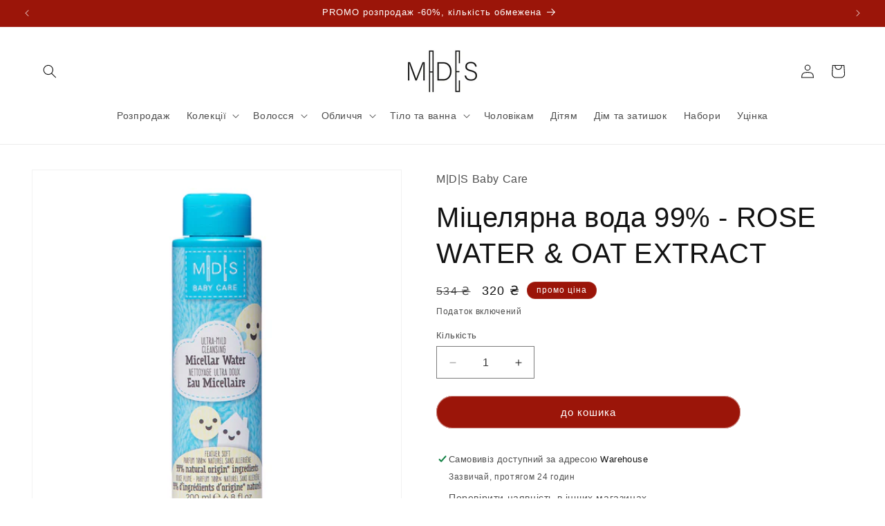

--- FILE ---
content_type: text/html; charset=utf-8
request_url: https://mades.shop/uk/products/2709803
body_size: 31427
content:
<!doctype html>
<html class="js" lang="uk">
  <head>
    <meta charset="utf-8">
    <meta http-equiv="X-UA-Compatible" content="IE=edge">
    <meta name="viewport" content="width=device-width,initial-scale=1">
    <meta name="theme-color" content="">
    <link rel="canonical" href="https://mades.shop/uk/products/2709803">
    <!-- Google Tag Manager -->
    <script>(function(w,d,s,l,i){w[l]=w[l]||[];w[l].push({'gtm.start':
    new Date().getTime(),event:'gtm.js'});var f=d.getElementsByTagName(s)[0],
    j=d.createElement(s),dl=l!='dataLayer'?'&l='+l:'';j.async=true;j.src=
    'https://www.googletagmanager.com/gtm.js?id='+i+dl;f.parentNode.insertBefore(j,f);
    })(window,document,'script','dataLayer','GTM-MBLTFH3P');</script>
    <!-- End Google Tag Manager --><link rel="icon" type="image/png" href="//mades.shop/cdn/shop/files/83949b667d456d03b428d884d7e5e9c9.png?crop=center&height=32&v=1685621147&width=32"><title>
      Міцелярна вода 99% - ROSE WATER &amp; OAT EXTRACT
 &ndash; mades.shop</title>

    
      <meta name="description" content="Вік: 0+ Призначення: зволоження та живлення Час застосування: універсальний Класифікація: натуральна Країна ТМ: Нідерланди Зроблено в: Нідерланди Об&#39;єм: 200мл Органічна турботлива колекція M|D|S Baby Care від Mades Cosmetics – це екологічно чисті, натуральні апробовані продукти без консервантів, парабенів, силіконів, с">
    

    

<meta property="og:site_name" content="mades.shop">
<meta property="og:url" content="https://mades.shop/uk/products/2709803">
<meta property="og:title" content="Міцелярна вода 99% - ROSE WATER &amp; OAT EXTRACT">
<meta property="og:type" content="product">
<meta property="og:description" content="Вік: 0+ Призначення: зволоження та живлення Час застосування: універсальний Класифікація: натуральна Країна ТМ: Нідерланди Зроблено в: Нідерланди Об&#39;єм: 200мл Органічна турботлива колекція M|D|S Baby Care від Mades Cosmetics – це екологічно чисті, натуральні апробовані продукти без консервантів, парабенів, силіконів, с"><meta property="og:image" content="http://mades.shop/cdn/shop/files/2709803.jpg?v=1757009618">
  <meta property="og:image:secure_url" content="https://mades.shop/cdn/shop/files/2709803.jpg?v=1757009618">
  <meta property="og:image:width" content="1000">
  <meta property="og:image:height" content="1000"><meta property="og:price:amount" content="320">
  <meta property="og:price:currency" content="UAH"><meta name="twitter:card" content="summary_large_image">
<meta name="twitter:title" content="Міцелярна вода 99% - ROSE WATER &amp; OAT EXTRACT">
<meta name="twitter:description" content="Вік: 0+ Призначення: зволоження та живлення Час застосування: універсальний Класифікація: натуральна Країна ТМ: Нідерланди Зроблено в: Нідерланди Об&#39;єм: 200мл Органічна турботлива колекція M|D|S Baby Care від Mades Cosmetics – це екологічно чисті, натуральні апробовані продукти без консервантів, парабенів, силіконів, с">


    <script src="//mades.shop/cdn/shop/t/19/assets/constants.js?v=58251544750838685771732042904" defer="defer"></script>
    <script src="//mades.shop/cdn/shop/t/19/assets/pubsub.js?v=158357773527763999511732042904" defer="defer"></script>
    <script src="//mades.shop/cdn/shop/t/19/assets/global.js?v=136628361274817707361732042904" defer="defer"></script><script src="//mades.shop/cdn/shop/t/19/assets/animations.js?v=88693664871331136111732042904" defer="defer"></script><script>window.performance && window.performance.mark && window.performance.mark('shopify.content_for_header.start');</script><meta id="shopify-digital-wallet" name="shopify-digital-wallet" content="/19403293/digital_wallets/dialog">
<link rel="alternate" hreflang="x-default" href="https://mades.shop/products/2709803">
<link rel="alternate" hreflang="en" href="https://mades.shop/products/2709803">
<link rel="alternate" hreflang="uk" href="https://mades.shop/uk/products/2709803">
<link rel="alternate" type="application/json+oembed" href="https://mades.shop/uk/products/2709803.oembed">
<script async="async" src="/checkouts/internal/preloads.js?locale=uk-UA"></script>
<script id="shopify-features" type="application/json">{"accessToken":"e40c4352c17cecf998ee22365120ea42","betas":["rich-media-storefront-analytics"],"domain":"mades.shop","predictiveSearch":true,"shopId":19403293,"locale":"en"}</script>
<script>var Shopify = Shopify || {};
Shopify.shop = "mades-cosmetics.myshopify.com";
Shopify.locale = "uk";
Shopify.currency = {"active":"UAH","rate":"1.0"};
Shopify.country = "UA";
Shopify.theme = {"name":"актуальна на 01.03.2025","id":130805891133,"schema_name":"Dawn","schema_version":"14.0.0","theme_store_id":887,"role":"main"};
Shopify.theme.handle = "null";
Shopify.theme.style = {"id":null,"handle":null};
Shopify.cdnHost = "mades.shop/cdn";
Shopify.routes = Shopify.routes || {};
Shopify.routes.root = "/uk/";</script>
<script type="module">!function(o){(o.Shopify=o.Shopify||{}).modules=!0}(window);</script>
<script>!function(o){function n(){var o=[];function n(){o.push(Array.prototype.slice.apply(arguments))}return n.q=o,n}var t=o.Shopify=o.Shopify||{};t.loadFeatures=n(),t.autoloadFeatures=n()}(window);</script>
<script id="shop-js-analytics" type="application/json">{"pageType":"product"}</script>
<script defer="defer" async type="module" src="//mades.shop/cdn/shopifycloud/shop-js/modules/v2/client.init-shop-cart-sync_WVOgQShq.en.esm.js"></script>
<script defer="defer" async type="module" src="//mades.shop/cdn/shopifycloud/shop-js/modules/v2/chunk.common_C_13GLB1.esm.js"></script>
<script defer="defer" async type="module" src="//mades.shop/cdn/shopifycloud/shop-js/modules/v2/chunk.modal_CLfMGd0m.esm.js"></script>
<script type="module">
  await import("//mades.shop/cdn/shopifycloud/shop-js/modules/v2/client.init-shop-cart-sync_WVOgQShq.en.esm.js");
await import("//mades.shop/cdn/shopifycloud/shop-js/modules/v2/chunk.common_C_13GLB1.esm.js");
await import("//mades.shop/cdn/shopifycloud/shop-js/modules/v2/chunk.modal_CLfMGd0m.esm.js");

  window.Shopify.SignInWithShop?.initShopCartSync?.({"fedCMEnabled":true,"windoidEnabled":true});

</script>
<script>(function() {
  var isLoaded = false;
  function asyncLoad() {
    if (isLoaded) return;
    isLoaded = true;
    var urls = ["\/\/static.zotabox.com\/2\/f\/2f38c9f09747e9bcecd487f078f07d41\/widgets.js?shop=mades-cosmetics.myshopify.com","https:\/\/scripttags.justuno.com\/shopify_justuno_19403293_41084.js?shop=mades-cosmetics.myshopify.com"];
    for (var i = 0; i < urls.length; i++) {
      var s = document.createElement('script');
      s.type = 'text/javascript';
      s.async = true;
      s.src = urls[i];
      var x = document.getElementsByTagName('script')[0];
      x.parentNode.insertBefore(s, x);
    }
  };
  if(window.attachEvent) {
    window.attachEvent('onload', asyncLoad);
  } else {
    window.addEventListener('load', asyncLoad, false);
  }
})();</script>
<script id="__st">var __st={"a":19403293,"offset":-18000,"reqid":"38af6efe-ca5a-4dba-b7e3-4d68ee4f3dba-1769552925","pageurl":"mades.shop\/uk\/products\/2709803","u":"e3add89f743e","p":"product","rtyp":"product","rid":4501354971197};</script>
<script>window.ShopifyPaypalV4VisibilityTracking = true;</script>
<script id="captcha-bootstrap">!function(){'use strict';const t='contact',e='account',n='new_comment',o=[[t,t],['blogs',n],['comments',n],[t,'customer']],c=[[e,'customer_login'],[e,'guest_login'],[e,'recover_customer_password'],[e,'create_customer']],r=t=>t.map((([t,e])=>`form[action*='/${t}']:not([data-nocaptcha='true']) input[name='form_type'][value='${e}']`)).join(','),a=t=>()=>t?[...document.querySelectorAll(t)].map((t=>t.form)):[];function s(){const t=[...o],e=r(t);return a(e)}const i='password',u='form_key',d=['recaptcha-v3-token','g-recaptcha-response','h-captcha-response',i],f=()=>{try{return window.sessionStorage}catch{return}},m='__shopify_v',_=t=>t.elements[u];function p(t,e,n=!1){try{const o=window.sessionStorage,c=JSON.parse(o.getItem(e)),{data:r}=function(t){const{data:e,action:n}=t;return t[m]||n?{data:e,action:n}:{data:t,action:n}}(c);for(const[e,n]of Object.entries(r))t.elements[e]&&(t.elements[e].value=n);n&&o.removeItem(e)}catch(o){console.error('form repopulation failed',{error:o})}}const l='form_type',E='cptcha';function T(t){t.dataset[E]=!0}const w=window,h=w.document,L='Shopify',v='ce_forms',y='captcha';let A=!1;((t,e)=>{const n=(g='f06e6c50-85a8-45c8-87d0-21a2b65856fe',I='https://cdn.shopify.com/shopifycloud/storefront-forms-hcaptcha/ce_storefront_forms_captcha_hcaptcha.v1.5.2.iife.js',D={infoText:'Protected by hCaptcha',privacyText:'Privacy',termsText:'Terms'},(t,e,n)=>{const o=w[L][v],c=o.bindForm;if(c)return c(t,g,e,D).then(n);var r;o.q.push([[t,g,e,D],n]),r=I,A||(h.body.append(Object.assign(h.createElement('script'),{id:'captcha-provider',async:!0,src:r})),A=!0)});var g,I,D;w[L]=w[L]||{},w[L][v]=w[L][v]||{},w[L][v].q=[],w[L][y]=w[L][y]||{},w[L][y].protect=function(t,e){n(t,void 0,e),T(t)},Object.freeze(w[L][y]),function(t,e,n,w,h,L){const[v,y,A,g]=function(t,e,n){const i=e?o:[],u=t?c:[],d=[...i,...u],f=r(d),m=r(i),_=r(d.filter((([t,e])=>n.includes(e))));return[a(f),a(m),a(_),s()]}(w,h,L),I=t=>{const e=t.target;return e instanceof HTMLFormElement?e:e&&e.form},D=t=>v().includes(t);t.addEventListener('submit',(t=>{const e=I(t);if(!e)return;const n=D(e)&&!e.dataset.hcaptchaBound&&!e.dataset.recaptchaBound,o=_(e),c=g().includes(e)&&(!o||!o.value);(n||c)&&t.preventDefault(),c&&!n&&(function(t){try{if(!f())return;!function(t){const e=f();if(!e)return;const n=_(t);if(!n)return;const o=n.value;o&&e.removeItem(o)}(t);const e=Array.from(Array(32),(()=>Math.random().toString(36)[2])).join('');!function(t,e){_(t)||t.append(Object.assign(document.createElement('input'),{type:'hidden',name:u})),t.elements[u].value=e}(t,e),function(t,e){const n=f();if(!n)return;const o=[...t.querySelectorAll(`input[type='${i}']`)].map((({name:t})=>t)),c=[...d,...o],r={};for(const[a,s]of new FormData(t).entries())c.includes(a)||(r[a]=s);n.setItem(e,JSON.stringify({[m]:1,action:t.action,data:r}))}(t,e)}catch(e){console.error('failed to persist form',e)}}(e),e.submit())}));const S=(t,e)=>{t&&!t.dataset[E]&&(n(t,e.some((e=>e===t))),T(t))};for(const o of['focusin','change'])t.addEventListener(o,(t=>{const e=I(t);D(e)&&S(e,y())}));const B=e.get('form_key'),M=e.get(l),P=B&&M;t.addEventListener('DOMContentLoaded',(()=>{const t=y();if(P)for(const e of t)e.elements[l].value===M&&p(e,B);[...new Set([...A(),...v().filter((t=>'true'===t.dataset.shopifyCaptcha))])].forEach((e=>S(e,t)))}))}(h,new URLSearchParams(w.location.search),n,t,e,['guest_login'])})(!0,!0)}();</script>
<script integrity="sha256-4kQ18oKyAcykRKYeNunJcIwy7WH5gtpwJnB7kiuLZ1E=" data-source-attribution="shopify.loadfeatures" defer="defer" src="//mades.shop/cdn/shopifycloud/storefront/assets/storefront/load_feature-a0a9edcb.js" crossorigin="anonymous"></script>
<script data-source-attribution="shopify.dynamic_checkout.dynamic.init">var Shopify=Shopify||{};Shopify.PaymentButton=Shopify.PaymentButton||{isStorefrontPortableWallets:!0,init:function(){window.Shopify.PaymentButton.init=function(){};var t=document.createElement("script");t.src="https://mades.shop/cdn/shopifycloud/portable-wallets/latest/portable-wallets.en.js",t.type="module",document.head.appendChild(t)}};
</script>
<script data-source-attribution="shopify.dynamic_checkout.buyer_consent">
  function portableWalletsHideBuyerConsent(e){var t=document.getElementById("shopify-buyer-consent"),n=document.getElementById("shopify-subscription-policy-button");t&&n&&(t.classList.add("hidden"),t.setAttribute("aria-hidden","true"),n.removeEventListener("click",e))}function portableWalletsShowBuyerConsent(e){var t=document.getElementById("shopify-buyer-consent"),n=document.getElementById("shopify-subscription-policy-button");t&&n&&(t.classList.remove("hidden"),t.removeAttribute("aria-hidden"),n.addEventListener("click",e))}window.Shopify?.PaymentButton&&(window.Shopify.PaymentButton.hideBuyerConsent=portableWalletsHideBuyerConsent,window.Shopify.PaymentButton.showBuyerConsent=portableWalletsShowBuyerConsent);
</script>
<script data-source-attribution="shopify.dynamic_checkout.cart.bootstrap">document.addEventListener("DOMContentLoaded",(function(){function t(){return document.querySelector("shopify-accelerated-checkout-cart, shopify-accelerated-checkout")}if(t())Shopify.PaymentButton.init();else{new MutationObserver((function(e,n){t()&&(Shopify.PaymentButton.init(),n.disconnect())})).observe(document.body,{childList:!0,subtree:!0})}}));
</script>
<script id='scb4127' type='text/javascript' async='' src='https://mades.shop/cdn/shopifycloud/privacy-banner/storefront-banner.js'></script><script id="sections-script" data-sections="header" defer="defer" src="//mades.shop/cdn/shop/t/19/compiled_assets/scripts.js?v=8962"></script>
<script>window.performance && window.performance.mark && window.performance.mark('shopify.content_for_header.end');</script>


    <style data-shopify>
      
      
      
      
      

      
        :root,
        .color-scheme-1 {
          --color-background: 255,255,255;
        
          --gradient-background: #ffffff;
        

        

        --color-foreground: 18,18,18;
        --color-background-contrast: 191,191,191;
        --color-shadow: 255,255,255;
        --color-button: 155,21,9;
        --color-button-text: 255,255,255;
        --color-secondary-button: 255,255,255;
        --color-secondary-button-text: 155,21,9;
        --color-link: 155,21,9;
        --color-badge-foreground: 18,18,18;
        --color-badge-background: 255,255,255;
        --color-badge-border: 18,18,18;
        --payment-terms-background-color: rgb(255 255 255);
      }
      
        
        .color-scheme-2 {
          --color-background: 243,243,243;
        
          --gradient-background: #f3f3f3;
        

        

        --color-foreground: 18,18,18;
        --color-background-contrast: 179,179,179;
        --color-shadow: 18,18,18;
        --color-button: 18,18,18;
        --color-button-text: 243,243,243;
        --color-secondary-button: 243,243,243;
        --color-secondary-button-text: 18,18,18;
        --color-link: 18,18,18;
        --color-badge-foreground: 18,18,18;
        --color-badge-background: 243,243,243;
        --color-badge-border: 18,18,18;
        --payment-terms-background-color: rgb(243 243 243);
      }
      
        
        .color-scheme-3 {
          --color-background: 155,21,9;
        
          --gradient-background: #9b1509;
        

        

        --color-foreground: 255,255,255;
        --color-background-contrast: 179,24,10;
        --color-shadow: 155,21,9;
        --color-button: 255,255,255;
        --color-button-text: 155,21,9;
        --color-secondary-button: 155,21,9;
        --color-secondary-button-text: 255,255,255;
        --color-link: 255,255,255;
        --color-badge-foreground: 255,255,255;
        --color-badge-background: 155,21,9;
        --color-badge-border: 255,255,255;
        --payment-terms-background-color: rgb(155 21 9);
      }
      
        
        .color-scheme-4 {
          --color-background: 155,21,9;
        
          --gradient-background: #9b1509;
        

        

        --color-foreground: 255,255,255;
        --color-background-contrast: 179,24,10;
        --color-shadow: 155,21,9;
        --color-button: 255,255,255;
        --color-button-text: 155,21,9;
        --color-secondary-button: 155,21,9;
        --color-secondary-button-text: 255,255,255;
        --color-link: 255,255,255;
        --color-badge-foreground: 255,255,255;
        --color-badge-background: 155,21,9;
        --color-badge-border: 255,255,255;
        --payment-terms-background-color: rgb(155 21 9);
      }
      
        
        .color-scheme-5 {
          --color-background: 155,21,9;
        
          --gradient-background: #9b1509;
        

        

        --color-foreground: 255,255,255;
        --color-background-contrast: 179,24,10;
        --color-shadow: 155,21,9;
        --color-button: 255,255,255;
        --color-button-text: 155,21,9;
        --color-secondary-button: 155,21,9;
        --color-secondary-button-text: 255,255,255;
        --color-link: 255,255,255;
        --color-badge-foreground: 255,255,255;
        --color-badge-background: 155,21,9;
        --color-badge-border: 255,255,255;
        --payment-terms-background-color: rgb(155 21 9);
      }
      
        
        .color-scheme-baa28a1e-40c0-44e1-bad3-adc6a682856c {
          --color-background: 155,21,9;
        
          --gradient-background: #9b1509;
        

        

        --color-foreground: 255,255,255;
        --color-background-contrast: 179,24,10;
        --color-shadow: 155,21,9;
        --color-button: 155,21,9;
        --color-button-text: 255,255,255;
        --color-secondary-button: 155,21,9;
        --color-secondary-button-text: 155,21,9;
        --color-link: 155,21,9;
        --color-badge-foreground: 255,255,255;
        --color-badge-background: 155,21,9;
        --color-badge-border: 255,255,255;
        --payment-terms-background-color: rgb(155 21 9);
      }
      
        
        .color-scheme-9b7fcc13-b3db-46a2-a8b0-d50d27aef161 {
          --color-background: 255,255,255;
        
          --gradient-background: #ffffff;
        

        

        --color-foreground: 18,18,18;
        --color-background-contrast: 191,191,191;
        --color-shadow: 255,255,255;
        --color-button: 155,21,9;
        --color-button-text: 255,255,255;
        --color-secondary-button: 255,255,255;
        --color-secondary-button-text: 155,21,9;
        --color-link: 155,21,9;
        --color-badge-foreground: 18,18,18;
        --color-badge-background: 255,255,255;
        --color-badge-border: 18,18,18;
        --payment-terms-background-color: rgb(255 255 255);
      }
      
        
        .color-scheme-4e1ccad8-3fe3-4795-9838-6f4bd2817eb0 {
          --color-background: 255,255,255;
        
          --gradient-background: #ffffff;
        

        

        --color-foreground: 18,18,18;
        --color-background-contrast: 191,191,191;
        --color-shadow: 255,255,255;
        --color-button: 18,18,18;
        --color-button-text: 255,255,255;
        --color-secondary-button: 255,255,255;
        --color-secondary-button-text: 18,18,18;
        --color-link: 18,18,18;
        --color-badge-foreground: 18,18,18;
        --color-badge-background: 255,255,255;
        --color-badge-border: 18,18,18;
        --payment-terms-background-color: rgb(255 255 255);
      }
      

      body, .color-scheme-1, .color-scheme-2, .color-scheme-3, .color-scheme-4, .color-scheme-5, .color-scheme-baa28a1e-40c0-44e1-bad3-adc6a682856c, .color-scheme-9b7fcc13-b3db-46a2-a8b0-d50d27aef161, .color-scheme-4e1ccad8-3fe3-4795-9838-6f4bd2817eb0 {
        color: rgba(var(--color-foreground), 0.75);
        background-color: rgb(var(--color-background));
      }

      :root {
        --font-body-family: "system_ui", -apple-system, 'Segoe UI', Roboto, 'Helvetica Neue', 'Noto Sans', 'Liberation Sans', Arial, sans-serif, 'Apple Color Emoji', 'Segoe UI Emoji', 'Segoe UI Symbol', 'Noto Color Emoji';
        --font-body-style: normal;
        --font-body-weight: 400;
        --font-body-weight-bold: 700;

        --font-heading-family: "system_ui", -apple-system, 'Segoe UI', Roboto, 'Helvetica Neue', 'Noto Sans', 'Liberation Sans', Arial, sans-serif, 'Apple Color Emoji', 'Segoe UI Emoji', 'Segoe UI Symbol', 'Noto Color Emoji';
        --font-heading-style: normal;
        --font-heading-weight: 400;

        --font-body-scale: 1.0;
        --font-heading-scale: 1.0;

        --media-padding: px;
        --media-border-opacity: 0.05;
        --media-border-width: 1px;
        --media-radius: 0px;
        --media-shadow-opacity: 0.0;
        --media-shadow-horizontal-offset: 0px;
        --media-shadow-vertical-offset: 38px;
        --media-shadow-blur-radius: 5px;
        --media-shadow-visible: 0;

        --page-width: 130rem;
        --page-width-margin: 0rem;

        --product-card-image-padding: 0.0rem;
        --product-card-corner-radius: 0.0rem;
        --product-card-text-alignment: left;
        --product-card-border-width: 0.0rem;
        --product-card-border-opacity: 0.1;
        --product-card-shadow-opacity: 0.0;
        --product-card-shadow-visible: 0;
        --product-card-shadow-horizontal-offset: 0.0rem;
        --product-card-shadow-vertical-offset: 0.4rem;
        --product-card-shadow-blur-radius: 0.5rem;

        --collection-card-image-padding: 0.0rem;
        --collection-card-corner-radius: 0.0rem;
        --collection-card-text-alignment: left;
        --collection-card-border-width: 0.0rem;
        --collection-card-border-opacity: 0.1;
        --collection-card-shadow-opacity: 0.0;
        --collection-card-shadow-visible: 0;
        --collection-card-shadow-horizontal-offset: 0.0rem;
        --collection-card-shadow-vertical-offset: 0.4rem;
        --collection-card-shadow-blur-radius: 0.5rem;

        --blog-card-image-padding: 0.0rem;
        --blog-card-corner-radius: 0.0rem;
        --blog-card-text-alignment: left;
        --blog-card-border-width: 0.0rem;
        --blog-card-border-opacity: 0.1;
        --blog-card-shadow-opacity: 0.0;
        --blog-card-shadow-visible: 0;
        --blog-card-shadow-horizontal-offset: 0.0rem;
        --blog-card-shadow-vertical-offset: 0.4rem;
        --blog-card-shadow-blur-radius: 0.5rem;

        --badge-corner-radius: 4.0rem;

        --popup-border-width: 1px;
        --popup-border-opacity: 0.1;
        --popup-corner-radius: 0px;
        --popup-shadow-opacity: 0.0;
        --popup-shadow-horizontal-offset: 0px;
        --popup-shadow-vertical-offset: 4px;
        --popup-shadow-blur-radius: 5px;

        --drawer-border-width: 1px;
        --drawer-border-opacity: 0.1;
        --drawer-shadow-opacity: 0.0;
        --drawer-shadow-horizontal-offset: 0px;
        --drawer-shadow-vertical-offset: 4px;
        --drawer-shadow-blur-radius: 5px;

        --spacing-sections-desktop: 0px;
        --spacing-sections-mobile: 0px;

        --grid-desktop-vertical-spacing: 8px;
        --grid-desktop-horizontal-spacing: 8px;
        --grid-mobile-vertical-spacing: 4px;
        --grid-mobile-horizontal-spacing: 4px;

        --text-boxes-border-opacity: 0.1;
        --text-boxes-border-width: 0px;
        --text-boxes-radius: 0px;
        --text-boxes-shadow-opacity: 0.0;
        --text-boxes-shadow-visible: 0;
        --text-boxes-shadow-horizontal-offset: 0px;
        --text-boxes-shadow-vertical-offset: 4px;
        --text-boxes-shadow-blur-radius: 5px;

        --buttons-radius: 22px;
        --buttons-radius-outset: 23px;
        --buttons-border-width: 1px;
        --buttons-border-opacity: 0.5;
        --buttons-shadow-opacity: 0.0;
        --buttons-shadow-visible: 0;
        --buttons-shadow-horizontal-offset: -12px;
        --buttons-shadow-vertical-offset: -12px;
        --buttons-shadow-blur-radius: 0px;
        --buttons-border-offset: 0.3px;

        --inputs-radius: 0px;
        --inputs-border-width: 1px;
        --inputs-border-opacity: 0.55;
        --inputs-shadow-opacity: 0.0;
        --inputs-shadow-horizontal-offset: 0px;
        --inputs-margin-offset: 0px;
        --inputs-shadow-vertical-offset: 4px;
        --inputs-shadow-blur-radius: 5px;
        --inputs-radius-outset: 0px;

        --variant-pills-radius: 40px;
        --variant-pills-border-width: 1px;
        --variant-pills-border-opacity: 0.3;
        --variant-pills-shadow-opacity: 0.0;
        --variant-pills-shadow-horizontal-offset: 0px;
        --variant-pills-shadow-vertical-offset: 4px;
        --variant-pills-shadow-blur-radius: 5px;
      }

      *,
      *::before,
      *::after {
        box-sizing: inherit;
      }

      html {
        box-sizing: border-box;
        font-size: calc(var(--font-body-scale) * 62.5%);
        height: 100%;
      }

      body {
        display: grid;
        grid-template-rows: auto auto 1fr auto;
        grid-template-columns: 100%;
        min-height: 100%;
        margin: 0;
        font-size: 1.5rem;
        letter-spacing: 0.06rem;
        line-height: calc(1 + 0.8 / var(--font-body-scale));
        font-family: var(--font-body-family);
        font-style: var(--font-body-style);
        font-weight: var(--font-body-weight);
      }

      @media screen and (min-width: 750px) {
        body {
          font-size: 1.6rem;
        }
      }
    </style>

    <link href="//mades.shop/cdn/shop/t/19/assets/base.css?v=16534392784228263581732042904" rel="stylesheet" type="text/css" media="all" />
<link href="//mades.shop/cdn/shop/t/19/assets/component-localization-form.css?v=120620094879297847921732042904" rel="stylesheet" type="text/css" media="all" />
      <script src="//mades.shop/cdn/shop/t/19/assets/localization-form.js?v=169565320306168926741732042904" defer="defer"></script><link
        rel="stylesheet"
        href="//mades.shop/cdn/shop/t/19/assets/component-predictive-search.css?v=118923337488134913561732042904"
        media="print"
        onload="this.media='all'"
      ><script>
      if (Shopify.designMode) {
        document.documentElement.classList.add('shopify-design-mode');
      }
    </script>
  <link href="https://monorail-edge.shopifysvc.com" rel="dns-prefetch">
<script>(function(){if ("sendBeacon" in navigator && "performance" in window) {try {var session_token_from_headers = performance.getEntriesByType('navigation')[0].serverTiming.find(x => x.name == '_s').description;} catch {var session_token_from_headers = undefined;}var session_cookie_matches = document.cookie.match(/_shopify_s=([^;]*)/);var session_token_from_cookie = session_cookie_matches && session_cookie_matches.length === 2 ? session_cookie_matches[1] : "";var session_token = session_token_from_headers || session_token_from_cookie || "";function handle_abandonment_event(e) {var entries = performance.getEntries().filter(function(entry) {return /monorail-edge.shopifysvc.com/.test(entry.name);});if (!window.abandonment_tracked && entries.length === 0) {window.abandonment_tracked = true;var currentMs = Date.now();var navigation_start = performance.timing.navigationStart;var payload = {shop_id: 19403293,url: window.location.href,navigation_start,duration: currentMs - navigation_start,session_token,page_type: "product"};window.navigator.sendBeacon("https://monorail-edge.shopifysvc.com/v1/produce", JSON.stringify({schema_id: "online_store_buyer_site_abandonment/1.1",payload: payload,metadata: {event_created_at_ms: currentMs,event_sent_at_ms: currentMs}}));}}window.addEventListener('pagehide', handle_abandonment_event);}}());</script>
<script id="web-pixels-manager-setup">(function e(e,d,r,n,o){if(void 0===o&&(o={}),!Boolean(null===(a=null===(i=window.Shopify)||void 0===i?void 0:i.analytics)||void 0===a?void 0:a.replayQueue)){var i,a;window.Shopify=window.Shopify||{};var t=window.Shopify;t.analytics=t.analytics||{};var s=t.analytics;s.replayQueue=[],s.publish=function(e,d,r){return s.replayQueue.push([e,d,r]),!0};try{self.performance.mark("wpm:start")}catch(e){}var l=function(){var e={modern:/Edge?\/(1{2}[4-9]|1[2-9]\d|[2-9]\d{2}|\d{4,})\.\d+(\.\d+|)|Firefox\/(1{2}[4-9]|1[2-9]\d|[2-9]\d{2}|\d{4,})\.\d+(\.\d+|)|Chrom(ium|e)\/(9{2}|\d{3,})\.\d+(\.\d+|)|(Maci|X1{2}).+ Version\/(15\.\d+|(1[6-9]|[2-9]\d|\d{3,})\.\d+)([,.]\d+|)( \(\w+\)|)( Mobile\/\w+|) Safari\/|Chrome.+OPR\/(9{2}|\d{3,})\.\d+\.\d+|(CPU[ +]OS|iPhone[ +]OS|CPU[ +]iPhone|CPU IPhone OS|CPU iPad OS)[ +]+(15[._]\d+|(1[6-9]|[2-9]\d|\d{3,})[._]\d+)([._]\d+|)|Android:?[ /-](13[3-9]|1[4-9]\d|[2-9]\d{2}|\d{4,})(\.\d+|)(\.\d+|)|Android.+Firefox\/(13[5-9]|1[4-9]\d|[2-9]\d{2}|\d{4,})\.\d+(\.\d+|)|Android.+Chrom(ium|e)\/(13[3-9]|1[4-9]\d|[2-9]\d{2}|\d{4,})\.\d+(\.\d+|)|SamsungBrowser\/([2-9]\d|\d{3,})\.\d+/,legacy:/Edge?\/(1[6-9]|[2-9]\d|\d{3,})\.\d+(\.\d+|)|Firefox\/(5[4-9]|[6-9]\d|\d{3,})\.\d+(\.\d+|)|Chrom(ium|e)\/(5[1-9]|[6-9]\d|\d{3,})\.\d+(\.\d+|)([\d.]+$|.*Safari\/(?![\d.]+ Edge\/[\d.]+$))|(Maci|X1{2}).+ Version\/(10\.\d+|(1[1-9]|[2-9]\d|\d{3,})\.\d+)([,.]\d+|)( \(\w+\)|)( Mobile\/\w+|) Safari\/|Chrome.+OPR\/(3[89]|[4-9]\d|\d{3,})\.\d+\.\d+|(CPU[ +]OS|iPhone[ +]OS|CPU[ +]iPhone|CPU IPhone OS|CPU iPad OS)[ +]+(10[._]\d+|(1[1-9]|[2-9]\d|\d{3,})[._]\d+)([._]\d+|)|Android:?[ /-](13[3-9]|1[4-9]\d|[2-9]\d{2}|\d{4,})(\.\d+|)(\.\d+|)|Mobile Safari.+OPR\/([89]\d|\d{3,})\.\d+\.\d+|Android.+Firefox\/(13[5-9]|1[4-9]\d|[2-9]\d{2}|\d{4,})\.\d+(\.\d+|)|Android.+Chrom(ium|e)\/(13[3-9]|1[4-9]\d|[2-9]\d{2}|\d{4,})\.\d+(\.\d+|)|Android.+(UC? ?Browser|UCWEB|U3)[ /]?(15\.([5-9]|\d{2,})|(1[6-9]|[2-9]\d|\d{3,})\.\d+)\.\d+|SamsungBrowser\/(5\.\d+|([6-9]|\d{2,})\.\d+)|Android.+MQ{2}Browser\/(14(\.(9|\d{2,})|)|(1[5-9]|[2-9]\d|\d{3,})(\.\d+|))(\.\d+|)|K[Aa][Ii]OS\/(3\.\d+|([4-9]|\d{2,})\.\d+)(\.\d+|)/},d=e.modern,r=e.legacy,n=navigator.userAgent;return n.match(d)?"modern":n.match(r)?"legacy":"unknown"}(),u="modern"===l?"modern":"legacy",c=(null!=n?n:{modern:"",legacy:""})[u],f=function(e){return[e.baseUrl,"/wpm","/b",e.hashVersion,"modern"===e.buildTarget?"m":"l",".js"].join("")}({baseUrl:d,hashVersion:r,buildTarget:u}),m=function(e){var d=e.version,r=e.bundleTarget,n=e.surface,o=e.pageUrl,i=e.monorailEndpoint;return{emit:function(e){var a=e.status,t=e.errorMsg,s=(new Date).getTime(),l=JSON.stringify({metadata:{event_sent_at_ms:s},events:[{schema_id:"web_pixels_manager_load/3.1",payload:{version:d,bundle_target:r,page_url:o,status:a,surface:n,error_msg:t},metadata:{event_created_at_ms:s}}]});if(!i)return console&&console.warn&&console.warn("[Web Pixels Manager] No Monorail endpoint provided, skipping logging."),!1;try{return self.navigator.sendBeacon.bind(self.navigator)(i,l)}catch(e){}var u=new XMLHttpRequest;try{return u.open("POST",i,!0),u.setRequestHeader("Content-Type","text/plain"),u.send(l),!0}catch(e){return console&&console.warn&&console.warn("[Web Pixels Manager] Got an unhandled error while logging to Monorail."),!1}}}}({version:r,bundleTarget:l,surface:e.surface,pageUrl:self.location.href,monorailEndpoint:e.monorailEndpoint});try{o.browserTarget=l,function(e){var d=e.src,r=e.async,n=void 0===r||r,o=e.onload,i=e.onerror,a=e.sri,t=e.scriptDataAttributes,s=void 0===t?{}:t,l=document.createElement("script"),u=document.querySelector("head"),c=document.querySelector("body");if(l.async=n,l.src=d,a&&(l.integrity=a,l.crossOrigin="anonymous"),s)for(var f in s)if(Object.prototype.hasOwnProperty.call(s,f))try{l.dataset[f]=s[f]}catch(e){}if(o&&l.addEventListener("load",o),i&&l.addEventListener("error",i),u)u.appendChild(l);else{if(!c)throw new Error("Did not find a head or body element to append the script");c.appendChild(l)}}({src:f,async:!0,onload:function(){if(!function(){var e,d;return Boolean(null===(d=null===(e=window.Shopify)||void 0===e?void 0:e.analytics)||void 0===d?void 0:d.initialized)}()){var d=window.webPixelsManager.init(e)||void 0;if(d){var r=window.Shopify.analytics;r.replayQueue.forEach((function(e){var r=e[0],n=e[1],o=e[2];d.publishCustomEvent(r,n,o)})),r.replayQueue=[],r.publish=d.publishCustomEvent,r.visitor=d.visitor,r.initialized=!0}}},onerror:function(){return m.emit({status:"failed",errorMsg:"".concat(f," has failed to load")})},sri:function(e){var d=/^sha384-[A-Za-z0-9+/=]+$/;return"string"==typeof e&&d.test(e)}(c)?c:"",scriptDataAttributes:o}),m.emit({status:"loading"})}catch(e){m.emit({status:"failed",errorMsg:(null==e?void 0:e.message)||"Unknown error"})}}})({shopId: 19403293,storefrontBaseUrl: "https://mades.shop",extensionsBaseUrl: "https://extensions.shopifycdn.com/cdn/shopifycloud/web-pixels-manager",monorailEndpoint: "https://monorail-edge.shopifysvc.com/unstable/produce_batch",surface: "storefront-renderer",enabledBetaFlags: ["2dca8a86"],webPixelsConfigList: [{"id":"437616701","configuration":"{\"config\":\"{\\\"pixel_id\\\":\\\"G-TY36D362V0\\\",\\\"gtag_events\\\":[{\\\"type\\\":\\\"purchase\\\",\\\"action_label\\\":\\\"G-TY36D362V0\\\"},{\\\"type\\\":\\\"page_view\\\",\\\"action_label\\\":\\\"G-TY36D362V0\\\"},{\\\"type\\\":\\\"view_item\\\",\\\"action_label\\\":\\\"G-TY36D362V0\\\"},{\\\"type\\\":\\\"search\\\",\\\"action_label\\\":\\\"G-TY36D362V0\\\"},{\\\"type\\\":\\\"add_to_cart\\\",\\\"action_label\\\":\\\"G-TY36D362V0\\\"},{\\\"type\\\":\\\"begin_checkout\\\",\\\"action_label\\\":\\\"G-TY36D362V0\\\"},{\\\"type\\\":\\\"add_payment_info\\\",\\\"action_label\\\":\\\"G-TY36D362V0\\\"}],\\\"enable_monitoring_mode\\\":false}\"}","eventPayloadVersion":"v1","runtimeContext":"OPEN","scriptVersion":"b2a88bafab3e21179ed38636efcd8a93","type":"APP","apiClientId":1780363,"privacyPurposes":[],"dataSharingAdjustments":{"protectedCustomerApprovalScopes":["read_customer_address","read_customer_email","read_customer_name","read_customer_personal_data","read_customer_phone"]}},{"id":"67371069","eventPayloadVersion":"v1","runtimeContext":"LAX","scriptVersion":"1","type":"CUSTOM","privacyPurposes":["ANALYTICS"],"name":"Google Analytics tag (migrated)"},{"id":"shopify-app-pixel","configuration":"{}","eventPayloadVersion":"v1","runtimeContext":"STRICT","scriptVersion":"0450","apiClientId":"shopify-pixel","type":"APP","privacyPurposes":["ANALYTICS","MARKETING"]},{"id":"shopify-custom-pixel","eventPayloadVersion":"v1","runtimeContext":"LAX","scriptVersion":"0450","apiClientId":"shopify-pixel","type":"CUSTOM","privacyPurposes":["ANALYTICS","MARKETING"]}],isMerchantRequest: false,initData: {"shop":{"name":"mades.shop","paymentSettings":{"currencyCode":"UAH"},"myshopifyDomain":"mades-cosmetics.myshopify.com","countryCode":"UA","storefrontUrl":"https:\/\/mades.shop\/uk"},"customer":null,"cart":null,"checkout":null,"productVariants":[{"price":{"amount":320.0,"currencyCode":"UAH"},"product":{"title":"Міцелярна вода 99% - ROSE WATER \u0026 OAT EXTRACT","vendor":"M|D|S Baby Care","id":"4501354971197","untranslatedTitle":"Міцелярна вода 99% - ROSE WATER \u0026 OAT EXTRACT","url":"\/uk\/products\/2709803","type":"міцелярна вода"},"id":"31943888109629","image":{"src":"\/\/mades.shop\/cdn\/shop\/files\/2709803.jpg?v=1757009618"},"sku":"2709803","title":"Default Title","untranslatedTitle":"Default Title"}],"purchasingCompany":null},},"https://mades.shop/cdn","fcfee988w5aeb613cpc8e4bc33m6693e112",{"modern":"","legacy":""},{"shopId":"19403293","storefrontBaseUrl":"https:\/\/mades.shop","extensionBaseUrl":"https:\/\/extensions.shopifycdn.com\/cdn\/shopifycloud\/web-pixels-manager","surface":"storefront-renderer","enabledBetaFlags":"[\"2dca8a86\"]","isMerchantRequest":"false","hashVersion":"fcfee988w5aeb613cpc8e4bc33m6693e112","publish":"custom","events":"[[\"page_viewed\",{}],[\"product_viewed\",{\"productVariant\":{\"price\":{\"amount\":320.0,\"currencyCode\":\"UAH\"},\"product\":{\"title\":\"Міцелярна вода 99% - ROSE WATER \u0026 OAT EXTRACT\",\"vendor\":\"M|D|S Baby Care\",\"id\":\"4501354971197\",\"untranslatedTitle\":\"Міцелярна вода 99% - ROSE WATER \u0026 OAT EXTRACT\",\"url\":\"\/uk\/products\/2709803\",\"type\":\"міцелярна вода\"},\"id\":\"31943888109629\",\"image\":{\"src\":\"\/\/mades.shop\/cdn\/shop\/files\/2709803.jpg?v=1757009618\"},\"sku\":\"2709803\",\"title\":\"Default Title\",\"untranslatedTitle\":\"Default Title\"}}]]"});</script><script>
  window.ShopifyAnalytics = window.ShopifyAnalytics || {};
  window.ShopifyAnalytics.meta = window.ShopifyAnalytics.meta || {};
  window.ShopifyAnalytics.meta.currency = 'UAH';
  var meta = {"product":{"id":4501354971197,"gid":"gid:\/\/shopify\/Product\/4501354971197","vendor":"M|D|S Baby Care","type":"міцелярна вода","handle":"2709803","variants":[{"id":31943888109629,"price":32000,"name":"Міцелярна вода 99% - ROSE WATER \u0026 OAT EXTRACT","public_title":null,"sku":"2709803"}],"remote":false},"page":{"pageType":"product","resourceType":"product","resourceId":4501354971197,"requestId":"38af6efe-ca5a-4dba-b7e3-4d68ee4f3dba-1769552925"}};
  for (var attr in meta) {
    window.ShopifyAnalytics.meta[attr] = meta[attr];
  }
</script>
<script class="analytics">
  (function () {
    var customDocumentWrite = function(content) {
      var jquery = null;

      if (window.jQuery) {
        jquery = window.jQuery;
      } else if (window.Checkout && window.Checkout.$) {
        jquery = window.Checkout.$;
      }

      if (jquery) {
        jquery('body').append(content);
      }
    };

    var hasLoggedConversion = function(token) {
      if (token) {
        return document.cookie.indexOf('loggedConversion=' + token) !== -1;
      }
      return false;
    }

    var setCookieIfConversion = function(token) {
      if (token) {
        var twoMonthsFromNow = new Date(Date.now());
        twoMonthsFromNow.setMonth(twoMonthsFromNow.getMonth() + 2);

        document.cookie = 'loggedConversion=' + token + '; expires=' + twoMonthsFromNow;
      }
    }

    var trekkie = window.ShopifyAnalytics.lib = window.trekkie = window.trekkie || [];
    if (trekkie.integrations) {
      return;
    }
    trekkie.methods = [
      'identify',
      'page',
      'ready',
      'track',
      'trackForm',
      'trackLink'
    ];
    trekkie.factory = function(method) {
      return function() {
        var args = Array.prototype.slice.call(arguments);
        args.unshift(method);
        trekkie.push(args);
        return trekkie;
      };
    };
    for (var i = 0; i < trekkie.methods.length; i++) {
      var key = trekkie.methods[i];
      trekkie[key] = trekkie.factory(key);
    }
    trekkie.load = function(config) {
      trekkie.config = config || {};
      trekkie.config.initialDocumentCookie = document.cookie;
      var first = document.getElementsByTagName('script')[0];
      var script = document.createElement('script');
      script.type = 'text/javascript';
      script.onerror = function(e) {
        var scriptFallback = document.createElement('script');
        scriptFallback.type = 'text/javascript';
        scriptFallback.onerror = function(error) {
                var Monorail = {
      produce: function produce(monorailDomain, schemaId, payload) {
        var currentMs = new Date().getTime();
        var event = {
          schema_id: schemaId,
          payload: payload,
          metadata: {
            event_created_at_ms: currentMs,
            event_sent_at_ms: currentMs
          }
        };
        return Monorail.sendRequest("https://" + monorailDomain + "/v1/produce", JSON.stringify(event));
      },
      sendRequest: function sendRequest(endpointUrl, payload) {
        // Try the sendBeacon API
        if (window && window.navigator && typeof window.navigator.sendBeacon === 'function' && typeof window.Blob === 'function' && !Monorail.isIos12()) {
          var blobData = new window.Blob([payload], {
            type: 'text/plain'
          });

          if (window.navigator.sendBeacon(endpointUrl, blobData)) {
            return true;
          } // sendBeacon was not successful

        } // XHR beacon

        var xhr = new XMLHttpRequest();

        try {
          xhr.open('POST', endpointUrl);
          xhr.setRequestHeader('Content-Type', 'text/plain');
          xhr.send(payload);
        } catch (e) {
          console.log(e);
        }

        return false;
      },
      isIos12: function isIos12() {
        return window.navigator.userAgent.lastIndexOf('iPhone; CPU iPhone OS 12_') !== -1 || window.navigator.userAgent.lastIndexOf('iPad; CPU OS 12_') !== -1;
      }
    };
    Monorail.produce('monorail-edge.shopifysvc.com',
      'trekkie_storefront_load_errors/1.1',
      {shop_id: 19403293,
      theme_id: 130805891133,
      app_name: "storefront",
      context_url: window.location.href,
      source_url: "//mades.shop/cdn/s/trekkie.storefront.a804e9514e4efded663580eddd6991fcc12b5451.min.js"});

        };
        scriptFallback.async = true;
        scriptFallback.src = '//mades.shop/cdn/s/trekkie.storefront.a804e9514e4efded663580eddd6991fcc12b5451.min.js';
        first.parentNode.insertBefore(scriptFallback, first);
      };
      script.async = true;
      script.src = '//mades.shop/cdn/s/trekkie.storefront.a804e9514e4efded663580eddd6991fcc12b5451.min.js';
      first.parentNode.insertBefore(script, first);
    };
    trekkie.load(
      {"Trekkie":{"appName":"storefront","development":false,"defaultAttributes":{"shopId":19403293,"isMerchantRequest":null,"themeId":130805891133,"themeCityHash":"844539951677507730","contentLanguage":"uk","currency":"UAH","eventMetadataId":"e5ae9fa2-31c6-47d7-92c3-ed32e0ee9dca"},"isServerSideCookieWritingEnabled":true,"monorailRegion":"shop_domain","enabledBetaFlags":["65f19447","b5387b81"]},"Session Attribution":{},"S2S":{"facebookCapiEnabled":false,"source":"trekkie-storefront-renderer","apiClientId":580111}}
    );

    var loaded = false;
    trekkie.ready(function() {
      if (loaded) return;
      loaded = true;

      window.ShopifyAnalytics.lib = window.trekkie;

      var originalDocumentWrite = document.write;
      document.write = customDocumentWrite;
      try { window.ShopifyAnalytics.merchantGoogleAnalytics.call(this); } catch(error) {};
      document.write = originalDocumentWrite;

      window.ShopifyAnalytics.lib.page(null,{"pageType":"product","resourceType":"product","resourceId":4501354971197,"requestId":"38af6efe-ca5a-4dba-b7e3-4d68ee4f3dba-1769552925","shopifyEmitted":true});

      var match = window.location.pathname.match(/checkouts\/(.+)\/(thank_you|post_purchase)/)
      var token = match? match[1]: undefined;
      if (!hasLoggedConversion(token)) {
        setCookieIfConversion(token);
        window.ShopifyAnalytics.lib.track("Viewed Product",{"currency":"UAH","variantId":31943888109629,"productId":4501354971197,"productGid":"gid:\/\/shopify\/Product\/4501354971197","name":"Міцелярна вода 99% - ROSE WATER \u0026 OAT EXTRACT","price":"320.00","sku":"2709803","brand":"M|D|S Baby Care","variant":null,"category":"міцелярна вода","nonInteraction":true,"remote":false},undefined,undefined,{"shopifyEmitted":true});
      window.ShopifyAnalytics.lib.track("monorail:\/\/trekkie_storefront_viewed_product\/1.1",{"currency":"UAH","variantId":31943888109629,"productId":4501354971197,"productGid":"gid:\/\/shopify\/Product\/4501354971197","name":"Міцелярна вода 99% - ROSE WATER \u0026 OAT EXTRACT","price":"320.00","sku":"2709803","brand":"M|D|S Baby Care","variant":null,"category":"міцелярна вода","nonInteraction":true,"remote":false,"referer":"https:\/\/mades.shop\/uk\/products\/2709803"});
      }
    });


        var eventsListenerScript = document.createElement('script');
        eventsListenerScript.async = true;
        eventsListenerScript.src = "//mades.shop/cdn/shopifycloud/storefront/assets/shop_events_listener-3da45d37.js";
        document.getElementsByTagName('head')[0].appendChild(eventsListenerScript);

})();</script>
  <script>
  if (!window.ga || (window.ga && typeof window.ga !== 'function')) {
    window.ga = function ga() {
      (window.ga.q = window.ga.q || []).push(arguments);
      if (window.Shopify && window.Shopify.analytics && typeof window.Shopify.analytics.publish === 'function') {
        window.Shopify.analytics.publish("ga_stub_called", {}, {sendTo: "google_osp_migration"});
      }
      console.error("Shopify's Google Analytics stub called with:", Array.from(arguments), "\nSee https://help.shopify.com/manual/promoting-marketing/pixels/pixel-migration#google for more information.");
    };
    if (window.Shopify && window.Shopify.analytics && typeof window.Shopify.analytics.publish === 'function') {
      window.Shopify.analytics.publish("ga_stub_initialized", {}, {sendTo: "google_osp_migration"});
    }
  }
</script>
<script
  defer
  src="https://mades.shop/cdn/shopifycloud/perf-kit/shopify-perf-kit-3.0.4.min.js"
  data-application="storefront-renderer"
  data-shop-id="19403293"
  data-render-region="gcp-us-east1"
  data-page-type="product"
  data-theme-instance-id="130805891133"
  data-theme-name="Dawn"
  data-theme-version="14.0.0"
  data-monorail-region="shop_domain"
  data-resource-timing-sampling-rate="10"
  data-shs="true"
  data-shs-beacon="true"
  data-shs-export-with-fetch="true"
  data-shs-logs-sample-rate="1"
  data-shs-beacon-endpoint="https://mades.shop/api/collect"
></script>
</head>

  <body class="gradient animate--hover-default">
    <!-- Google Tag Manager (noscript) -->
    <noscript><iframe src="https://www.googletagmanager.com/ns.html?id=GTM-MBLTFH3P"
    height="0" width="0" style="display:none;visibility:hidden"></iframe></noscript>
    <!-- End Google Tag Manager (noscript) -->
    <a class="skip-to-content-link button visually-hidden" href="#MainContent">
      Перейти до змісту
    </a><!-- BEGIN sections: header-group -->
<div id="shopify-section-sections--16243426459709__announcement-bar" class="shopify-section shopify-section-group-header-group announcement-bar-section"><link href="//mades.shop/cdn/shop/t/19/assets/component-slideshow.css?v=41568389003077754171732042904" rel="stylesheet" type="text/css" media="all" />
<link href="//mades.shop/cdn/shop/t/19/assets/component-slider.css?v=14039311878856620671732042904" rel="stylesheet" type="text/css" media="all" />


<div
  class="utility-bar color-scheme-baa28a1e-40c0-44e1-bad3-adc6a682856c gradient utility-bar--bottom-border"
  
>
  <div class="page-width utility-bar__grid"><slideshow-component
        class="announcement-bar"
        role="region"
        aria-roledescription="Carousel"
        aria-label="Announcement bar"
      >
        <div class="announcement-bar-slider slider-buttons">
          <button
            type="button"
            class="slider-button slider-button--prev"
            name="previous"
            aria-label="Previous announcement"
            aria-controls="Slider-sections--16243426459709__announcement-bar"
          >
            <svg aria-hidden="true" focusable="false" class="icon icon-caret" viewBox="0 0 10 6">
  <path fill-rule="evenodd" clip-rule="evenodd" d="M9.354.646a.5.5 0 00-.708 0L5 4.293 1.354.646a.5.5 0 00-.708.708l4 4a.5.5 0 00.708 0l4-4a.5.5 0 000-.708z" fill="currentColor">
</svg>

          </button>
          <div
            class="grid grid--1-col slider slider--everywhere"
            id="Slider-sections--16243426459709__announcement-bar"
            aria-live="polite"
            aria-atomic="true"
            data-autoplay="false"
            data-speed="5"
          ><div
                class="slideshow__slide slider__slide grid__item grid--1-col"
                id="Slide-sections--16243426459709__announcement-bar-1"
                
                role="group"
                aria-roledescription="Announcement"
                aria-label="1 з 3"
                tabindex="-1"
              >
                <div
                  class="announcement-bar__announcement"
                  role="region"
                  aria-label="Важливо"
                  
                ><a
                        href="/uk/collections/discounts"
                        class="announcement-bar__link link link--text focus-inset animate-arrow"
                      ><p class="announcement-bar__message h5">
                      <span>PROMO розпродаж -60%, кількість обмежена</span><svg
  viewBox="0 0 14 10"
  fill="none"
  aria-hidden="true"
  focusable="false"
  class="icon icon-arrow"
  xmlns="http://www.w3.org/2000/svg"
>
  <path fill-rule="evenodd" clip-rule="evenodd" d="M8.537.808a.5.5 0 01.817-.162l4 4a.5.5 0 010 .708l-4 4a.5.5 0 11-.708-.708L11.793 5.5H1a.5.5 0 010-1h10.793L8.646 1.354a.5.5 0 01-.109-.546z" fill="currentColor">
</svg>

</p></a></div>
              </div><div
                class="slideshow__slide slider__slide grid__item grid--1-col"
                id="Slide-sections--16243426459709__announcement-bar-2"
                
                role="group"
                aria-roledescription="Announcement"
                aria-label="2 з 3"
                tabindex="-1"
              >
                <div
                  class="announcement-bar__announcement"
                  role="region"
                  aria-label="Важливо"
                  
                ><a
                        href="/uk/collections/sets"
                        class="announcement-bar__link link link--text focus-inset animate-arrow"
                      ><p class="announcement-bar__message h5">
                      <span>Замовляй подарункові набори до свята весни з шаленою знижкою</span><svg
  viewBox="0 0 14 10"
  fill="none"
  aria-hidden="true"
  focusable="false"
  class="icon icon-arrow"
  xmlns="http://www.w3.org/2000/svg"
>
  <path fill-rule="evenodd" clip-rule="evenodd" d="M8.537.808a.5.5 0 01.817-.162l4 4a.5.5 0 010 .708l-4 4a.5.5 0 11-.708-.708L11.793 5.5H1a.5.5 0 010-1h10.793L8.646 1.354a.5.5 0 01-.109-.546z" fill="currentColor">
</svg>

</p></a></div>
              </div><div
                class="slideshow__slide slider__slide grid__item grid--1-col"
                id="Slide-sections--16243426459709__announcement-bar-3"
                
                role="group"
                aria-roledescription="Announcement"
                aria-label="3 з 3"
                tabindex="-1"
              >
                <div
                  class="announcement-bar__announcement"
                  role="region"
                  aria-label="Важливо"
                  
                ><p class="announcement-bar__message h5">
                      <span>Безкоштовна доставка при замовленні на суму від 1500 ₴</span></p></div>
              </div></div>
          <button
            type="button"
            class="slider-button slider-button--next"
            name="next"
            aria-label="Next announcement"
            aria-controls="Slider-sections--16243426459709__announcement-bar"
          >
            <svg aria-hidden="true" focusable="false" class="icon icon-caret" viewBox="0 0 10 6">
  <path fill-rule="evenodd" clip-rule="evenodd" d="M9.354.646a.5.5 0 00-.708 0L5 4.293 1.354.646a.5.5 0 00-.708.708l4 4a.5.5 0 00.708 0l4-4a.5.5 0 000-.708z" fill="currentColor">
</svg>

          </button>
        </div>
      </slideshow-component><div class="localization-wrapper">
</div>
  </div>
</div>


</div><div id="shopify-section-sections--16243426459709__header" class="shopify-section shopify-section-group-header-group section-header"><link rel="stylesheet" href="//mades.shop/cdn/shop/t/19/assets/component-list-menu.css?v=151968516119678728991732042904" media="print" onload="this.media='all'">
<link rel="stylesheet" href="//mades.shop/cdn/shop/t/19/assets/component-search.css?v=165164710990765432851732042904" media="print" onload="this.media='all'">
<link rel="stylesheet" href="//mades.shop/cdn/shop/t/19/assets/component-menu-drawer.css?v=110695408305392539491732042904" media="print" onload="this.media='all'">
<link rel="stylesheet" href="//mades.shop/cdn/shop/t/19/assets/component-cart-notification.css?v=54116361853792938221732042904" media="print" onload="this.media='all'">
<link rel="stylesheet" href="//mades.shop/cdn/shop/t/19/assets/component-cart-items.css?v=127384614032664249911732042904" media="print" onload="this.media='all'"><link rel="stylesheet" href="//mades.shop/cdn/shop/t/19/assets/component-price.css?v=70172745017360139101732042904" media="print" onload="this.media='all'"><style>
  header-drawer {
    justify-self: start;
    margin-left: -1.2rem;
  }@media screen and (min-width: 990px) {
      header-drawer {
        display: none;
      }
    }.menu-drawer-container {
    display: flex;
  }

  .list-menu {
    list-style: none;
    padding: 0;
    margin: 0;
  }

  .list-menu--inline {
    display: inline-flex;
    flex-wrap: wrap;
  }

  summary.list-menu__item {
    padding-right: 2.7rem;
  }

  .list-menu__item {
    display: flex;
    align-items: center;
    line-height: calc(1 + 0.3 / var(--font-body-scale));
  }

  .list-menu__item--link {
    text-decoration: none;
    padding-bottom: 1rem;
    padding-top: 1rem;
    line-height: calc(1 + 0.8 / var(--font-body-scale));
  }

  @media screen and (min-width: 750px) {
    .list-menu__item--link {
      padding-bottom: 0.5rem;
      padding-top: 0.5rem;
    }
  }
</style><style data-shopify>.header {
    padding: 10px 3rem 10px 3rem;
  }

  .section-header {
    position: sticky; /* This is for fixing a Safari z-index issue. PR #2147 */
    margin-bottom: 0px;
  }

  @media screen and (min-width: 750px) {
    .section-header {
      margin-bottom: 0px;
    }
  }

  @media screen and (min-width: 990px) {
    .header {
      padding-top: 20px;
      padding-bottom: 20px;
    }
  }</style><script src="//mades.shop/cdn/shop/t/19/assets/details-disclosure.js?v=13653116266235556501732042904" defer="defer"></script>
<script src="//mades.shop/cdn/shop/t/19/assets/details-modal.js?v=25581673532751508451732042904" defer="defer"></script>
<script src="//mades.shop/cdn/shop/t/19/assets/cart-notification.js?v=133508293167896966491732042904" defer="defer"></script>
<script src="//mades.shop/cdn/shop/t/19/assets/search-form.js?v=133129549252120666541732042904" defer="defer"></script><svg xmlns="http://www.w3.org/2000/svg" class="hidden">
  <symbol id="icon-search" viewbox="0 0 18 19" fill="none">
    <path fill-rule="evenodd" clip-rule="evenodd" d="M11.03 11.68A5.784 5.784 0 112.85 3.5a5.784 5.784 0 018.18 8.18zm.26 1.12a6.78 6.78 0 11.72-.7l5.4 5.4a.5.5 0 11-.71.7l-5.41-5.4z" fill="currentColor"/>
  </symbol>

  <symbol id="icon-reset" class="icon icon-close"  fill="none" viewBox="0 0 18 18" stroke="currentColor">
    <circle r="8.5" cy="9" cx="9" stroke-opacity="0.2"/>
    <path d="M6.82972 6.82915L1.17193 1.17097" stroke-linecap="round" stroke-linejoin="round" transform="translate(5 5)"/>
    <path d="M1.22896 6.88502L6.77288 1.11523" stroke-linecap="round" stroke-linejoin="round" transform="translate(5 5)"/>
  </symbol>

  <symbol id="icon-close" class="icon icon-close" fill="none" viewBox="0 0 18 17">
    <path d="M.865 15.978a.5.5 0 00.707.707l7.433-7.431 7.579 7.282a.501.501 0 00.846-.37.5.5 0 00-.153-.351L9.712 8.546l7.417-7.416a.5.5 0 10-.707-.708L8.991 7.853 1.413.573a.5.5 0 10-.693.72l7.563 7.268-7.418 7.417z" fill="currentColor">
  </symbol>
</svg><sticky-header data-sticky-type="on-scroll-up" class="header-wrapper color-scheme-1 gradient header-wrapper--border-bottom"><header class="header header--top-center header--mobile-center page-width header--has-menu header--has-account">

<header-drawer data-breakpoint="tablet">
  <details id="Details-menu-drawer-container" class="menu-drawer-container">
    <summary
      class="header__icon header__icon--menu header__icon--summary link focus-inset"
      aria-label="Меню"
    >
      <span>
        <svg
  xmlns="http://www.w3.org/2000/svg"
  aria-hidden="true"
  focusable="false"
  class="icon icon-hamburger"
  fill="none"
  viewBox="0 0 18 16"
>
  <path d="M1 .5a.5.5 0 100 1h15.71a.5.5 0 000-1H1zM.5 8a.5.5 0 01.5-.5h15.71a.5.5 0 010 1H1A.5.5 0 01.5 8zm0 7a.5.5 0 01.5-.5h15.71a.5.5 0 010 1H1a.5.5 0 01-.5-.5z" fill="currentColor">
</svg>

        <svg
  xmlns="http://www.w3.org/2000/svg"
  aria-hidden="true"
  focusable="false"
  class="icon icon-close"
  fill="none"
  viewBox="0 0 18 17"
>
  <path d="M.865 15.978a.5.5 0 00.707.707l7.433-7.431 7.579 7.282a.501.501 0 00.846-.37.5.5 0 00-.153-.351L9.712 8.546l7.417-7.416a.5.5 0 10-.707-.708L8.991 7.853 1.413.573a.5.5 0 10-.693.72l7.563 7.268-7.418 7.417z" fill="currentColor">
</svg>

      </span>
    </summary>
    <div id="menu-drawer" class="gradient menu-drawer motion-reduce color-scheme-1">
      <div class="menu-drawer__inner-container">
        <div class="menu-drawer__navigation-container">
          <nav class="menu-drawer__navigation">
            <ul class="menu-drawer__menu has-submenu list-menu" role="list"><li><a
                      id="HeaderDrawer-rozprodazh"
                      href="/uk/collections/discounts"
                      class="menu-drawer__menu-item list-menu__item link link--text focus-inset"
                      
                    >
                      Розпродаж
                    </a></li><li><details id="Details-menu-drawer-menu-item-2">
                      <summary
                        id="HeaderDrawer-kolektsii"
                        class="menu-drawer__menu-item list-menu__item link link--text focus-inset"
                      >
                        Колекції
                        <svg
  viewBox="0 0 14 10"
  fill="none"
  aria-hidden="true"
  focusable="false"
  class="icon icon-arrow"
  xmlns="http://www.w3.org/2000/svg"
>
  <path fill-rule="evenodd" clip-rule="evenodd" d="M8.537.808a.5.5 0 01.817-.162l4 4a.5.5 0 010 .708l-4 4a.5.5 0 11-.708-.708L11.793 5.5H1a.5.5 0 010-1h10.793L8.646 1.354a.5.5 0 01-.109-.546z" fill="currentColor">
</svg>

                        <svg aria-hidden="true" focusable="false" class="icon icon-caret" viewBox="0 0 10 6">
  <path fill-rule="evenodd" clip-rule="evenodd" d="M9.354.646a.5.5 0 00-.708 0L5 4.293 1.354.646a.5.5 0 00-.708.708l4 4a.5.5 0 00.708 0l4-4a.5.5 0 000-.708z" fill="currentColor">
</svg>

                      </summary>
                      <div
                        id="link-kolektsii"
                        class="menu-drawer__submenu has-submenu gradient motion-reduce"
                        tabindex="-1"
                      >
                        <div class="menu-drawer__inner-submenu">
                          <button class="menu-drawer__close-button link link--text focus-inset" aria-expanded="true">
                            <svg
  viewBox="0 0 14 10"
  fill="none"
  aria-hidden="true"
  focusable="false"
  class="icon icon-arrow"
  xmlns="http://www.w3.org/2000/svg"
>
  <path fill-rule="evenodd" clip-rule="evenodd" d="M8.537.808a.5.5 0 01.817-.162l4 4a.5.5 0 010 .708l-4 4a.5.5 0 11-.708-.708L11.793 5.5H1a.5.5 0 010-1h10.793L8.646 1.354a.5.5 0 01-.109-.546z" fill="currentColor">
</svg>

                            Колекції
                          </button>
                          <ul class="menu-drawer__menu list-menu" role="list" tabindex="-1"><li><a
                                    id="HeaderDrawer-kolektsii-bath-body"
                                    href="/uk/collections/bath-body"
                                    class="menu-drawer__menu-item link link--text list-menu__item focus-inset"
                                    
                                  >
                                    Bath &amp; Body
                                  </a></li><li><a
                                    id="HeaderDrawer-kolektsii-bathique"
                                    href="/uk/collections/bathique"
                                    class="menu-drawer__menu-item link link--text list-menu__item focus-inset"
                                    
                                  >
                                    Bathique
                                  </a></li><li><a
                                    id="HeaderDrawer-kolektsii-body-resort"
                                    href="/uk/collections/body-resort"
                                    class="menu-drawer__menu-item link link--text list-menu__item focus-inset"
                                    
                                  >
                                    Body Resort
                                  </a></li><li><a
                                    id="HeaderDrawer-kolektsii-chapter"
                                    href="/uk/collections/chapter"
                                    class="menu-drawer__menu-item link link--text list-menu__item focus-inset"
                                    
                                  >
                                    Chapter
                                  </a></li><li><a
                                    id="HeaderDrawer-kolektsii-greetings"
                                    href="/uk/collections/greetings"
                                    class="menu-drawer__menu-item link link--text list-menu__item focus-inset"
                                    
                                  >
                                    Greetings
                                  </a></li><li><a
                                    id="HeaderDrawer-kolektsii-gift-box"
                                    href="/uk/collections/gift-box"
                                    class="menu-drawer__menu-item link link--text list-menu__item focus-inset"
                                    
                                  >
                                    Gift Box
                                  </a></li><li><a
                                    id="HeaderDrawer-kolektsii-m-d-s-for-men"
                                    href="/uk/collections/mds-for-men"
                                    class="menu-drawer__menu-item link link--text list-menu__item focus-inset"
                                    
                                  >
                                    M|D|S for MEN
                                  </a></li><li><a
                                    id="HeaderDrawer-kolektsii-m-d-s-baby-care"
                                    href="/uk/collections/baby-care"
                                    class="menu-drawer__menu-item link link--text list-menu__item focus-inset"
                                    
                                  >
                                    M|D|S Baby Care
                                  </a></li><li><a
                                    id="HeaderDrawer-kolektsii-professional-hair-care"
                                    href="/uk/collections/professional-hair-care"
                                    class="menu-drawer__menu-item link link--text list-menu__item focus-inset"
                                    
                                  >
                                    Professional HAIR CARE
                                  </a></li><li><a
                                    id="HeaderDrawer-kolektsii-professional-hair-styling"
                                    href="/uk/collections/hair-styling"
                                    class="menu-drawer__menu-item link link--text list-menu__item focus-inset"
                                    
                                  >
                                    Professional Hair Styling
                                  </a></li><li><a
                                    id="HeaderDrawer-kolektsii-recipes"
                                    href="/uk/collections/recipes"
                                    class="menu-drawer__menu-item link link--text list-menu__item focus-inset"
                                    
                                  >
                                    Recipes
                                  </a></li><li><a
                                    id="HeaderDrawer-kolektsii-skinniks"
                                    href="/uk/collections/skinniks"
                                    class="menu-drawer__menu-item link link--text list-menu__item focus-inset"
                                    
                                  >
                                    SkinnikS
                                  </a></li><li><a
                                    id="HeaderDrawer-kolektsii-spa-beauty"
                                    href="/uk/collections/spa-beauty"
                                    class="menu-drawer__menu-item link link--text list-menu__item focus-inset"
                                    
                                  >
                                    Spa &amp; Beauty
                                  </a></li><li><a
                                    id="HeaderDrawer-kolektsii-stackable"
                                    href="/uk/collections/stackable"
                                    class="menu-drawer__menu-item link link--text list-menu__item focus-inset"
                                    
                                  >
                                    Stackable
                                  </a></li><li><a
                                    id="HeaderDrawer-kolektsii-tones"
                                    href="/uk/collections/tones"
                                    class="menu-drawer__menu-item link link--text list-menu__item focus-inset"
                                    
                                  >
                                    Tones
                                  </a></li></ul>
                        </div>
                      </div>
                    </details></li><li><details id="Details-menu-drawer-menu-item-3">
                      <summary
                        id="HeaderDrawer-volossia"
                        class="menu-drawer__menu-item list-menu__item link link--text focus-inset"
                      >
                        Волосся
                        <svg
  viewBox="0 0 14 10"
  fill="none"
  aria-hidden="true"
  focusable="false"
  class="icon icon-arrow"
  xmlns="http://www.w3.org/2000/svg"
>
  <path fill-rule="evenodd" clip-rule="evenodd" d="M8.537.808a.5.5 0 01.817-.162l4 4a.5.5 0 010 .708l-4 4a.5.5 0 11-.708-.708L11.793 5.5H1a.5.5 0 010-1h10.793L8.646 1.354a.5.5 0 01-.109-.546z" fill="currentColor">
</svg>

                        <svg aria-hidden="true" focusable="false" class="icon icon-caret" viewBox="0 0 10 6">
  <path fill-rule="evenodd" clip-rule="evenodd" d="M9.354.646a.5.5 0 00-.708 0L5 4.293 1.354.646a.5.5 0 00-.708.708l4 4a.5.5 0 00.708 0l4-4a.5.5 0 000-.708z" fill="currentColor">
</svg>

                      </summary>
                      <div
                        id="link-volossia"
                        class="menu-drawer__submenu has-submenu gradient motion-reduce"
                        tabindex="-1"
                      >
                        <div class="menu-drawer__inner-submenu">
                          <button class="menu-drawer__close-button link link--text focus-inset" aria-expanded="true">
                            <svg
  viewBox="0 0 14 10"
  fill="none"
  aria-hidden="true"
  focusable="false"
  class="icon icon-arrow"
  xmlns="http://www.w3.org/2000/svg"
>
  <path fill-rule="evenodd" clip-rule="evenodd" d="M8.537.808a.5.5 0 01.817-.162l4 4a.5.5 0 010 .708l-4 4a.5.5 0 11-.708-.708L11.793 5.5H1a.5.5 0 010-1h10.793L8.646 1.354a.5.5 0 01-.109-.546z" fill="currentColor">
</svg>

                            Волосся
                          </button>
                          <ul class="menu-drawer__menu list-menu" role="list" tabindex="-1"><li><a
                                    id="HeaderDrawer-volossia-shampun"
                                    href="/uk/collections/shampoo"
                                    class="menu-drawer__menu-item link link--text list-menu__item focus-inset"
                                    
                                  >
                                    шампунь
                                  </a></li><li><a
                                    id="HeaderDrawer-volossia-kondytsioner"
                                    href="/uk/collections/conditioner"
                                    class="menu-drawer__menu-item link link--text list-menu__item focus-inset"
                                    
                                  >
                                    кондиціонер
                                  </a></li><li><a
                                    id="HeaderDrawer-volossia-maska"
                                    href="/uk/collections/hair-mask"
                                    class="menu-drawer__menu-item link link--text list-menu__item focus-inset"
                                    
                                  >
                                    маска
                                  </a></li><li><a
                                    id="HeaderDrawer-volossia-sprei"
                                    href="/uk/collections/hair-spray"
                                    class="menu-drawer__menu-item link link--text list-menu__item focus-inset"
                                    
                                  >
                                    спрей
                                  </a></li><li><a
                                    id="HeaderDrawer-volossia-stailinh"
                                    href="/uk/collections/hair-styling"
                                    class="menu-drawer__menu-item link link--text list-menu__item focus-inset"
                                    
                                  >
                                    стайлінг
                                  </a></li><li><a
                                    id="HeaderDrawer-volossia-nabir"
                                    href="/uk/collections/hair-sets"
                                    class="menu-drawer__menu-item link link--text list-menu__item focus-inset"
                                    
                                  >
                                    набір
                                  </a></li></ul>
                        </div>
                      </div>
                    </details></li><li><details id="Details-menu-drawer-menu-item-4">
                      <summary
                        id="HeaderDrawer-oblychchia"
                        class="menu-drawer__menu-item list-menu__item link link--text focus-inset"
                      >
                        Обличчя
                        <svg
  viewBox="0 0 14 10"
  fill="none"
  aria-hidden="true"
  focusable="false"
  class="icon icon-arrow"
  xmlns="http://www.w3.org/2000/svg"
>
  <path fill-rule="evenodd" clip-rule="evenodd" d="M8.537.808a.5.5 0 01.817-.162l4 4a.5.5 0 010 .708l-4 4a.5.5 0 11-.708-.708L11.793 5.5H1a.5.5 0 010-1h10.793L8.646 1.354a.5.5 0 01-.109-.546z" fill="currentColor">
</svg>

                        <svg aria-hidden="true" focusable="false" class="icon icon-caret" viewBox="0 0 10 6">
  <path fill-rule="evenodd" clip-rule="evenodd" d="M9.354.646a.5.5 0 00-.708 0L5 4.293 1.354.646a.5.5 0 00-.708.708l4 4a.5.5 0 00.708 0l4-4a.5.5 0 000-.708z" fill="currentColor">
</svg>

                      </summary>
                      <div
                        id="link-oblychchia"
                        class="menu-drawer__submenu has-submenu gradient motion-reduce"
                        tabindex="-1"
                      >
                        <div class="menu-drawer__inner-submenu">
                          <button class="menu-drawer__close-button link link--text focus-inset" aria-expanded="true">
                            <svg
  viewBox="0 0 14 10"
  fill="none"
  aria-hidden="true"
  focusable="false"
  class="icon icon-arrow"
  xmlns="http://www.w3.org/2000/svg"
>
  <path fill-rule="evenodd" clip-rule="evenodd" d="M8.537.808a.5.5 0 01.817-.162l4 4a.5.5 0 010 .708l-4 4a.5.5 0 11-.708-.708L11.793 5.5H1a.5.5 0 010-1h10.793L8.646 1.354a.5.5 0 01-.109-.546z" fill="currentColor">
</svg>

                            Обличчя
                          </button>
                          <ul class="menu-drawer__menu list-menu" role="list" tabindex="-1"><li><a
                                    id="HeaderDrawer-oblychchia-zasoby-dlia-ochyshchennia"
                                    href="/uk/collections/cleansing-foam"
                                    class="menu-drawer__menu-item link link--text list-menu__item focus-inset"
                                    
                                  >
                                    засоби для очищення
                                  </a></li><li><a
                                    id="HeaderDrawer-oblychchia-syrovatka"
                                    href="/uk/collections/face-emulsion"
                                    class="menu-drawer__menu-item link link--text list-menu__item focus-inset"
                                    
                                  >
                                    сироватка
                                  </a></li><li><a
                                    id="HeaderDrawer-oblychchia-krem"
                                    href="/uk/collections/face-cream"
                                    class="menu-drawer__menu-item link link--text list-menu__item focus-inset"
                                    
                                  >
                                    крем
                                  </a></li><li><a
                                    id="HeaderDrawer-oblychchia-balzam-dlia-hub"
                                    href="/uk/collections/lip-balm"
                                    class="menu-drawer__menu-item link link--text list-menu__item focus-inset"
                                    
                                  >
                                    бальзам для губ
                                  </a></li></ul>
                        </div>
                      </div>
                    </details></li><li><details id="Details-menu-drawer-menu-item-5">
                      <summary
                        id="HeaderDrawer-tilo-ta-vanna"
                        class="menu-drawer__menu-item list-menu__item link link--text focus-inset"
                      >
                        Тіло та ванна
                        <svg
  viewBox="0 0 14 10"
  fill="none"
  aria-hidden="true"
  focusable="false"
  class="icon icon-arrow"
  xmlns="http://www.w3.org/2000/svg"
>
  <path fill-rule="evenodd" clip-rule="evenodd" d="M8.537.808a.5.5 0 01.817-.162l4 4a.5.5 0 010 .708l-4 4a.5.5 0 11-.708-.708L11.793 5.5H1a.5.5 0 010-1h10.793L8.646 1.354a.5.5 0 01-.109-.546z" fill="currentColor">
</svg>

                        <svg aria-hidden="true" focusable="false" class="icon icon-caret" viewBox="0 0 10 6">
  <path fill-rule="evenodd" clip-rule="evenodd" d="M9.354.646a.5.5 0 00-.708 0L5 4.293 1.354.646a.5.5 0 00-.708.708l4 4a.5.5 0 00.708 0l4-4a.5.5 0 000-.708z" fill="currentColor">
</svg>

                      </summary>
                      <div
                        id="link-tilo-ta-vanna"
                        class="menu-drawer__submenu has-submenu gradient motion-reduce"
                        tabindex="-1"
                      >
                        <div class="menu-drawer__inner-submenu">
                          <button class="menu-drawer__close-button link link--text focus-inset" aria-expanded="true">
                            <svg
  viewBox="0 0 14 10"
  fill="none"
  aria-hidden="true"
  focusable="false"
  class="icon icon-arrow"
  xmlns="http://www.w3.org/2000/svg"
>
  <path fill-rule="evenodd" clip-rule="evenodd" d="M8.537.808a.5.5 0 01.817-.162l4 4a.5.5 0 010 .708l-4 4a.5.5 0 11-.708-.708L11.793 5.5H1a.5.5 0 010-1h10.793L8.646 1.354a.5.5 0 01-.109-.546z" fill="currentColor">
</svg>

                            Тіло та ванна
                          </button>
                          <ul class="menu-drawer__menu list-menu" role="list" tabindex="-1"><li><a
                                    id="HeaderDrawer-tilo-ta-vanna-hel"
                                    href="/uk/collections/body-wash"
                                    class="menu-drawer__menu-item link link--text list-menu__item focus-inset"
                                    
                                  >
                                    гель
                                  </a></li><li><a
                                    id="HeaderDrawer-tilo-ta-vanna-pinka-dlia-dusha"
                                    href="/uk/collections/shower-foam"
                                    class="menu-drawer__menu-item link link--text list-menu__item focus-inset"
                                    
                                  >
                                    пінка для душа
                                  </a></li><li><a
                                    id="HeaderDrawer-tilo-ta-vanna-hel-maslo"
                                    href="/uk/collections/shower-butter"
                                    class="menu-drawer__menu-item link link--text list-menu__item focus-inset"
                                    
                                  >
                                    гель масло
                                  </a></li><li><a
                                    id="HeaderDrawer-tilo-ta-vanna-mylo"
                                    href="/uk/collections/soap"
                                    class="menu-drawer__menu-item link link--text list-menu__item focus-inset"
                                    
                                  >
                                    мило
                                  </a></li><li><a
                                    id="HeaderDrawer-tilo-ta-vanna-losion"
                                    href="/uk/collections/body-lotion"
                                    class="menu-drawer__menu-item link link--text list-menu__item focus-inset"
                                    
                                  >
                                    лосьйон
                                  </a></li><li><a
                                    id="HeaderDrawer-tilo-ta-vanna-molochko"
                                    href="/uk/collections/body-milk"
                                    class="menu-drawer__menu-item link link--text list-menu__item focus-inset"
                                    
                                  >
                                    молочко
                                  </a></li><li><a
                                    id="HeaderDrawer-tilo-ta-vanna-oliia"
                                    href="/uk/collections/body-oil"
                                    class="menu-drawer__menu-item link link--text list-menu__item focus-inset"
                                    
                                  >
                                    олія
                                  </a></li><li><a
                                    id="HeaderDrawer-tilo-ta-vanna-krem-dlia-ruk"
                                    href="/uk/collections/hand-cream"
                                    class="menu-drawer__menu-item link link--text list-menu__item focus-inset"
                                    
                                  >
                                    крем для рук
                                  </a></li><li><a
                                    id="HeaderDrawer-tilo-ta-vanna-krem-dlia-tila"
                                    href="/uk/collections/smart-collection-9"
                                    class="menu-drawer__menu-item link link--text list-menu__item focus-inset"
                                    
                                  >
                                    крем для тіла
                                  </a></li><li><a
                                    id="HeaderDrawer-tilo-ta-vanna-krem-maslo"
                                    href="/uk/collections/body-butter"
                                    class="menu-drawer__menu-item link link--text list-menu__item focus-inset"
                                    
                                  >
                                    крем - масло
                                  </a></li><li><a
                                    id="HeaderDrawer-tilo-ta-vanna-mist"
                                    href="/uk/collections/body-mist"
                                    class="menu-drawer__menu-item link link--text list-menu__item focus-inset"
                                    
                                  >
                                    міст
                                  </a></li><li><a
                                    id="HeaderDrawer-tilo-ta-vanna-sprei"
                                    href="/uk/collections/body-spray"
                                    class="menu-drawer__menu-item link link--text list-menu__item focus-inset"
                                    
                                  >
                                    спрей
                                  </a></li><li><a
                                    id="HeaderDrawer-tilo-ta-vanna-perlyny"
                                    href="/uk/collections/bath-pearls"
                                    class="menu-drawer__menu-item link link--text list-menu__item focus-inset"
                                    
                                  >
                                    перлини
                                  </a></li><li><a
                                    id="HeaderDrawer-tilo-ta-vanna-skrab"
                                    href="/uk/collections/body-scrub"
                                    class="menu-drawer__menu-item link link--text list-menu__item focus-inset"
                                    
                                  >
                                    скраб
                                  </a></li><li><a
                                    id="HeaderDrawer-tilo-ta-vanna-nabir"
                                    href="/uk/collections/body-sets"
                                    class="menu-drawer__menu-item link link--text list-menu__item focus-inset"
                                    
                                  >
                                    набір
                                  </a></li></ul>
                        </div>
                      </div>
                    </details></li><li><a
                      id="HeaderDrawer-cholovikam"
                      href="/uk/collections/for-men"
                      class="menu-drawer__menu-item list-menu__item link link--text focus-inset"
                      
                    >
                      Чоловікам
                    </a></li><li><a
                      id="HeaderDrawer-ditiam"
                      href="/uk/collections/baby-care"
                      class="menu-drawer__menu-item list-menu__item link link--text focus-inset"
                      
                    >
                      Дітям
                    </a></li><li><a
                      id="HeaderDrawer-dim-ta-zatyshok"
                      href="/uk/collections/home"
                      class="menu-drawer__menu-item list-menu__item link link--text focus-inset"
                      
                    >
                      Дім та затишок
                    </a></li><li><a
                      id="HeaderDrawer-nabory"
                      href="/uk/collections/sets"
                      class="menu-drawer__menu-item list-menu__item link link--text focus-inset"
                      
                    >
                      Набори
                    </a></li><li><a
                      id="HeaderDrawer-utsinka"
                      href="/uk/collections/outlet"
                      class="menu-drawer__menu-item list-menu__item link link--text focus-inset"
                      
                    >
                      Уцінка
                    </a></li></ul>
          </nav>
          <div class="menu-drawer__utility-links"><a
                href="/uk/account/login"
                class="menu-drawer__account link focus-inset h5 medium-hide large-up-hide"
              >
                <account-icon><svg
  xmlns="http://www.w3.org/2000/svg"
  aria-hidden="true"
  focusable="false"
  class="icon icon-account"
  fill="none"
  viewBox="0 0 18 19"
>
  <path fill-rule="evenodd" clip-rule="evenodd" d="M6 4.5a3 3 0 116 0 3 3 0 01-6 0zm3-4a4 4 0 100 8 4 4 0 000-8zm5.58 12.15c1.12.82 1.83 2.24 1.91 4.85H1.51c.08-2.6.79-4.03 1.9-4.85C4.66 11.75 6.5 11.5 9 11.5s4.35.26 5.58 1.15zM9 10.5c-2.5 0-4.65.24-6.17 1.35C1.27 12.98.5 14.93.5 18v.5h17V18c0-3.07-.77-5.02-2.33-6.15-1.52-1.1-3.67-1.35-6.17-1.35z" fill="currentColor">
</svg>

</account-icon>Увійти</a><div class="menu-drawer__localization header-localization">
<localization-form><form method="post" action="/uk/localization" id="HeaderLanguageMobileForm" accept-charset="UTF-8" class="localization-form" enctype="multipart/form-data"><input type="hidden" name="form_type" value="localization" /><input type="hidden" name="utf8" value="✓" /><input type="hidden" name="_method" value="put" /><input type="hidden" name="return_to" value="/uk/products/2709803" /><div>
                        <h2 class="visually-hidden" id="HeaderLanguageMobileLabel">
                          Мова
                        </h2><div class="disclosure">
  <button
    type="button"
    class="disclosure__button localization-form__select localization-selector link link--text caption-large"
    aria-expanded="false"
    aria-controls="HeaderLanguageMobileList"
    aria-describedby="HeaderLanguageMobileLabel"
  >
    <span>Українська</span>
    <svg aria-hidden="true" focusable="false" class="icon icon-caret" viewBox="0 0 10 6">
  <path fill-rule="evenodd" clip-rule="evenodd" d="M9.354.646a.5.5 0 00-.708 0L5 4.293 1.354.646a.5.5 0 00-.708.708l4 4a.5.5 0 00.708 0l4-4a.5.5 0 000-.708z" fill="currentColor">
</svg>

  </button>
  <div class="disclosure__list-wrapper" hidden>
    <ul id="HeaderLanguageMobileList" role="list" class="disclosure__list list-unstyled"><li class="disclosure__item" tabindex="-1">
          <a
            class="link link--text disclosure__link caption-large focus-inset"
            href="#"
            hreflang="en"
            lang="en"
            
            data-value="en"
          >
            <span
              
                class="visibility-hidden"
              
            ><svg
  class="icon icon-checkmark"
  aria-hidden="true"
  focusable="false"
  xmlns="http://www.w3.org/2000/svg"
  viewBox="0 0 12 9"
  fill="none"
>
  <path fill-rule="evenodd" clip-rule="evenodd" d="M11.35.643a.5.5 0 01.006.707l-6.77 6.886a.5.5 0 01-.719-.006L.638 4.845a.5.5 0 11.724-.69l2.872 3.011 6.41-6.517a.5.5 0 01.707-.006h-.001z" fill="currentColor"/>
</svg>
</span>
            <span>
              English
            </span>
          </a>
        </li><li class="disclosure__item" tabindex="-1">
          <a
            class="link link--text disclosure__link caption-large focus-inset"
            href="#"
            hreflang="uk"
            lang="uk"
            
              aria-current="true"
            
            data-value="uk"
          >
            <span
              
            ><svg
  class="icon icon-checkmark"
  aria-hidden="true"
  focusable="false"
  xmlns="http://www.w3.org/2000/svg"
  viewBox="0 0 12 9"
  fill="none"
>
  <path fill-rule="evenodd" clip-rule="evenodd" d="M11.35.643a.5.5 0 01.006.707l-6.77 6.886a.5.5 0 01-.719-.006L.638 4.845a.5.5 0 11.724-.69l2.872 3.011 6.41-6.517a.5.5 0 01.707-.006h-.001z" fill="currentColor"/>
</svg>
</span>
            <span>
              Українська
            </span>
          </a>
        </li></ul>
  </div>
</div>
<input type="hidden" name="locale_code" value="uk">
</div></form></localization-form></div><ul class="list list-social list-unstyled" role="list"></ul>
          </div>
        </div>
      </div>
    </div>
  </details>
</header-drawer>


<details-modal class="header__search">
  <details>
    <summary
      class="header__icon header__icon--search header__icon--summary link focus-inset modal__toggle"
      aria-haspopup="dialog"
      aria-label="Пошук"
    >
      <span>
        <svg class="modal__toggle-open icon icon-search" aria-hidden="true" focusable="false">
          <use href="#icon-search">
        </svg>
        <svg class="modal__toggle-close icon icon-close" aria-hidden="true" focusable="false">
          <use href="#icon-close">
        </svg>
      </span>
    </summary>
    <div
      class="search-modal modal__content gradient"
      role="dialog"
      aria-modal="true"
      aria-label="Пошук"
    >
      <div class="modal-overlay"></div>
      <div
        class="search-modal__content search-modal__content-bottom"
        tabindex="-1"
      ><predictive-search class="search-modal__form" data-loading-text="Завантаження..."><form action="/uk/search" method="get" role="search" class="search search-modal__form">
          <div class="field">
            <input
              class="search__input field__input"
              id="Search-In-Modal-1"
              type="search"
              name="q"
              value=""
              placeholder="Пошук"role="combobox"
                aria-expanded="false"
                aria-owns="predictive-search-results"
                aria-controls="predictive-search-results"
                aria-haspopup="listbox"
                aria-autocomplete="list"
                autocorrect="off"
                autocomplete="off"
                autocapitalize="off"
                spellcheck="false">
            <label class="field__label" for="Search-In-Modal-1">Пошук</label>
            <input type="hidden" name="options[prefix]" value="last">
            <button
              type="reset"
              class="reset__button field__button hidden"
              aria-label="Clear search term"
            >
              <svg class="icon icon-close" aria-hidden="true" focusable="false">
                <use xlink:href="#icon-reset">
              </svg>
            </button>
            <button class="search__button field__button" aria-label="Пошук">
              <svg class="icon icon-search" aria-hidden="true" focusable="false">
                <use href="#icon-search">
              </svg>
            </button>
          </div><div class="predictive-search predictive-search--header" tabindex="-1" data-predictive-search>

<link href="//mades.shop/cdn/shop/t/19/assets/component-loading-spinner.css?v=116724955567955766481732042904" rel="stylesheet" type="text/css" media="all" />

<div class="predictive-search__loading-state">
  <svg
    aria-hidden="true"
    focusable="false"
    class="spinner"
    viewBox="0 0 66 66"
    xmlns="http://www.w3.org/2000/svg"
  >
    <circle class="path" fill="none" stroke-width="6" cx="33" cy="33" r="30"></circle>
  </svg>
</div>
</div>

            <span class="predictive-search-status visually-hidden" role="status" aria-hidden="true"></span></form></predictive-search><button
          type="button"
          class="search-modal__close-button modal__close-button link link--text focus-inset"
          aria-label="Закрити"
        >
          <svg class="icon icon-close" aria-hidden="true" focusable="false">
            <use href="#icon-close">
          </svg>
        </button>
      </div>
    </div>
  </details>
</details-modal>
<a href="/uk" class="header__heading-link link link--text focus-inset"><div class="header__heading-logo-wrapper">
                
                <img src="//mades.shop/cdn/shop/files/Mades.jpg?v=1717002784&amp;width=600" alt="mades.shop" srcset="//mades.shop/cdn/shop/files/Mades.jpg?v=1717002784&amp;width=100 100w, //mades.shop/cdn/shop/files/Mades.jpg?v=1717002784&amp;width=150 150w, //mades.shop/cdn/shop/files/Mades.jpg?v=1717002784&amp;width=200 200w" width="100" height="71.74280879864637" loading="eager" class="header__heading-logo motion-reduce" sizes="(max-width: 200px) 50vw, 100px">
              </div></a>

<nav class="header__inline-menu">
  <ul class="list-menu list-menu--inline" role="list"><li><a
            id="HeaderMenu-rozprodazh"
            href="/uk/collections/discounts"
            class="header__menu-item list-menu__item link link--text focus-inset"
            
          >
            <span
            >Розпродаж</span>
          </a></li><li><header-menu>
            <details id="Details-HeaderMenu-2">
              <summary
                id="HeaderMenu-kolektsii"
                class="header__menu-item list-menu__item link focus-inset"
              >
                <span
                >Колекції</span>
                <svg aria-hidden="true" focusable="false" class="icon icon-caret" viewBox="0 0 10 6">
  <path fill-rule="evenodd" clip-rule="evenodd" d="M9.354.646a.5.5 0 00-.708 0L5 4.293 1.354.646a.5.5 0 00-.708.708l4 4a.5.5 0 00.708 0l4-4a.5.5 0 000-.708z" fill="currentColor">
</svg>

              </summary>
              <ul
                id="HeaderMenu-MenuList-2"
                class="header__submenu list-menu list-menu--disclosure color-scheme-1 gradient caption-large motion-reduce global-settings-popup"
                role="list"
                tabindex="-1"
              ><li><a
                        id="HeaderMenu-kolektsii-bath-body"
                        href="/uk/collections/bath-body"
                        class="header__menu-item list-menu__item link link--text focus-inset caption-large"
                        
                      >
                        Bath &amp; Body
                      </a></li><li><a
                        id="HeaderMenu-kolektsii-bathique"
                        href="/uk/collections/bathique"
                        class="header__menu-item list-menu__item link link--text focus-inset caption-large"
                        
                      >
                        Bathique
                      </a></li><li><a
                        id="HeaderMenu-kolektsii-body-resort"
                        href="/uk/collections/body-resort"
                        class="header__menu-item list-menu__item link link--text focus-inset caption-large"
                        
                      >
                        Body Resort
                      </a></li><li><a
                        id="HeaderMenu-kolektsii-chapter"
                        href="/uk/collections/chapter"
                        class="header__menu-item list-menu__item link link--text focus-inset caption-large"
                        
                      >
                        Chapter
                      </a></li><li><a
                        id="HeaderMenu-kolektsii-greetings"
                        href="/uk/collections/greetings"
                        class="header__menu-item list-menu__item link link--text focus-inset caption-large"
                        
                      >
                        Greetings
                      </a></li><li><a
                        id="HeaderMenu-kolektsii-gift-box"
                        href="/uk/collections/gift-box"
                        class="header__menu-item list-menu__item link link--text focus-inset caption-large"
                        
                      >
                        Gift Box
                      </a></li><li><a
                        id="HeaderMenu-kolektsii-m-d-s-for-men"
                        href="/uk/collections/mds-for-men"
                        class="header__menu-item list-menu__item link link--text focus-inset caption-large"
                        
                      >
                        M|D|S for MEN
                      </a></li><li><a
                        id="HeaderMenu-kolektsii-m-d-s-baby-care"
                        href="/uk/collections/baby-care"
                        class="header__menu-item list-menu__item link link--text focus-inset caption-large"
                        
                      >
                        M|D|S Baby Care
                      </a></li><li><a
                        id="HeaderMenu-kolektsii-professional-hair-care"
                        href="/uk/collections/professional-hair-care"
                        class="header__menu-item list-menu__item link link--text focus-inset caption-large"
                        
                      >
                        Professional HAIR CARE
                      </a></li><li><a
                        id="HeaderMenu-kolektsii-professional-hair-styling"
                        href="/uk/collections/hair-styling"
                        class="header__menu-item list-menu__item link link--text focus-inset caption-large"
                        
                      >
                        Professional Hair Styling
                      </a></li><li><a
                        id="HeaderMenu-kolektsii-recipes"
                        href="/uk/collections/recipes"
                        class="header__menu-item list-menu__item link link--text focus-inset caption-large"
                        
                      >
                        Recipes
                      </a></li><li><a
                        id="HeaderMenu-kolektsii-skinniks"
                        href="/uk/collections/skinniks"
                        class="header__menu-item list-menu__item link link--text focus-inset caption-large"
                        
                      >
                        SkinnikS
                      </a></li><li><a
                        id="HeaderMenu-kolektsii-spa-beauty"
                        href="/uk/collections/spa-beauty"
                        class="header__menu-item list-menu__item link link--text focus-inset caption-large"
                        
                      >
                        Spa &amp; Beauty
                      </a></li><li><a
                        id="HeaderMenu-kolektsii-stackable"
                        href="/uk/collections/stackable"
                        class="header__menu-item list-menu__item link link--text focus-inset caption-large"
                        
                      >
                        Stackable
                      </a></li><li><a
                        id="HeaderMenu-kolektsii-tones"
                        href="/uk/collections/tones"
                        class="header__menu-item list-menu__item link link--text focus-inset caption-large"
                        
                      >
                        Tones
                      </a></li></ul>
            </details>
          </header-menu></li><li><header-menu>
            <details id="Details-HeaderMenu-3">
              <summary
                id="HeaderMenu-volossia"
                class="header__menu-item list-menu__item link focus-inset"
              >
                <span
                >Волосся</span>
                <svg aria-hidden="true" focusable="false" class="icon icon-caret" viewBox="0 0 10 6">
  <path fill-rule="evenodd" clip-rule="evenodd" d="M9.354.646a.5.5 0 00-.708 0L5 4.293 1.354.646a.5.5 0 00-.708.708l4 4a.5.5 0 00.708 0l4-4a.5.5 0 000-.708z" fill="currentColor">
</svg>

              </summary>
              <ul
                id="HeaderMenu-MenuList-3"
                class="header__submenu list-menu list-menu--disclosure color-scheme-1 gradient caption-large motion-reduce global-settings-popup"
                role="list"
                tabindex="-1"
              ><li><a
                        id="HeaderMenu-volossia-shampun"
                        href="/uk/collections/shampoo"
                        class="header__menu-item list-menu__item link link--text focus-inset caption-large"
                        
                      >
                        шампунь
                      </a></li><li><a
                        id="HeaderMenu-volossia-kondytsioner"
                        href="/uk/collections/conditioner"
                        class="header__menu-item list-menu__item link link--text focus-inset caption-large"
                        
                      >
                        кондиціонер
                      </a></li><li><a
                        id="HeaderMenu-volossia-maska"
                        href="/uk/collections/hair-mask"
                        class="header__menu-item list-menu__item link link--text focus-inset caption-large"
                        
                      >
                        маска
                      </a></li><li><a
                        id="HeaderMenu-volossia-sprei"
                        href="/uk/collections/hair-spray"
                        class="header__menu-item list-menu__item link link--text focus-inset caption-large"
                        
                      >
                        спрей
                      </a></li><li><a
                        id="HeaderMenu-volossia-stailinh"
                        href="/uk/collections/hair-styling"
                        class="header__menu-item list-menu__item link link--text focus-inset caption-large"
                        
                      >
                        стайлінг
                      </a></li><li><a
                        id="HeaderMenu-volossia-nabir"
                        href="/uk/collections/hair-sets"
                        class="header__menu-item list-menu__item link link--text focus-inset caption-large"
                        
                      >
                        набір
                      </a></li></ul>
            </details>
          </header-menu></li><li><header-menu>
            <details id="Details-HeaderMenu-4">
              <summary
                id="HeaderMenu-oblychchia"
                class="header__menu-item list-menu__item link focus-inset"
              >
                <span
                >Обличчя</span>
                <svg aria-hidden="true" focusable="false" class="icon icon-caret" viewBox="0 0 10 6">
  <path fill-rule="evenodd" clip-rule="evenodd" d="M9.354.646a.5.5 0 00-.708 0L5 4.293 1.354.646a.5.5 0 00-.708.708l4 4a.5.5 0 00.708 0l4-4a.5.5 0 000-.708z" fill="currentColor">
</svg>

              </summary>
              <ul
                id="HeaderMenu-MenuList-4"
                class="header__submenu list-menu list-menu--disclosure color-scheme-1 gradient caption-large motion-reduce global-settings-popup"
                role="list"
                tabindex="-1"
              ><li><a
                        id="HeaderMenu-oblychchia-zasoby-dlia-ochyshchennia"
                        href="/uk/collections/cleansing-foam"
                        class="header__menu-item list-menu__item link link--text focus-inset caption-large"
                        
                      >
                        засоби для очищення
                      </a></li><li><a
                        id="HeaderMenu-oblychchia-syrovatka"
                        href="/uk/collections/face-emulsion"
                        class="header__menu-item list-menu__item link link--text focus-inset caption-large"
                        
                      >
                        сироватка
                      </a></li><li><a
                        id="HeaderMenu-oblychchia-krem"
                        href="/uk/collections/face-cream"
                        class="header__menu-item list-menu__item link link--text focus-inset caption-large"
                        
                      >
                        крем
                      </a></li><li><a
                        id="HeaderMenu-oblychchia-balzam-dlia-hub"
                        href="/uk/collections/lip-balm"
                        class="header__menu-item list-menu__item link link--text focus-inset caption-large"
                        
                      >
                        бальзам для губ
                      </a></li></ul>
            </details>
          </header-menu></li><li><header-menu>
            <details id="Details-HeaderMenu-5">
              <summary
                id="HeaderMenu-tilo-ta-vanna"
                class="header__menu-item list-menu__item link focus-inset"
              >
                <span
                >Тіло та ванна</span>
                <svg aria-hidden="true" focusable="false" class="icon icon-caret" viewBox="0 0 10 6">
  <path fill-rule="evenodd" clip-rule="evenodd" d="M9.354.646a.5.5 0 00-.708 0L5 4.293 1.354.646a.5.5 0 00-.708.708l4 4a.5.5 0 00.708 0l4-4a.5.5 0 000-.708z" fill="currentColor">
</svg>

              </summary>
              <ul
                id="HeaderMenu-MenuList-5"
                class="header__submenu list-menu list-menu--disclosure color-scheme-1 gradient caption-large motion-reduce global-settings-popup"
                role="list"
                tabindex="-1"
              ><li><a
                        id="HeaderMenu-tilo-ta-vanna-hel"
                        href="/uk/collections/body-wash"
                        class="header__menu-item list-menu__item link link--text focus-inset caption-large"
                        
                      >
                        гель
                      </a></li><li><a
                        id="HeaderMenu-tilo-ta-vanna-pinka-dlia-dusha"
                        href="/uk/collections/shower-foam"
                        class="header__menu-item list-menu__item link link--text focus-inset caption-large"
                        
                      >
                        пінка для душа
                      </a></li><li><a
                        id="HeaderMenu-tilo-ta-vanna-hel-maslo"
                        href="/uk/collections/shower-butter"
                        class="header__menu-item list-menu__item link link--text focus-inset caption-large"
                        
                      >
                        гель масло
                      </a></li><li><a
                        id="HeaderMenu-tilo-ta-vanna-mylo"
                        href="/uk/collections/soap"
                        class="header__menu-item list-menu__item link link--text focus-inset caption-large"
                        
                      >
                        мило
                      </a></li><li><a
                        id="HeaderMenu-tilo-ta-vanna-losion"
                        href="/uk/collections/body-lotion"
                        class="header__menu-item list-menu__item link link--text focus-inset caption-large"
                        
                      >
                        лосьйон
                      </a></li><li><a
                        id="HeaderMenu-tilo-ta-vanna-molochko"
                        href="/uk/collections/body-milk"
                        class="header__menu-item list-menu__item link link--text focus-inset caption-large"
                        
                      >
                        молочко
                      </a></li><li><a
                        id="HeaderMenu-tilo-ta-vanna-oliia"
                        href="/uk/collections/body-oil"
                        class="header__menu-item list-menu__item link link--text focus-inset caption-large"
                        
                      >
                        олія
                      </a></li><li><a
                        id="HeaderMenu-tilo-ta-vanna-krem-dlia-ruk"
                        href="/uk/collections/hand-cream"
                        class="header__menu-item list-menu__item link link--text focus-inset caption-large"
                        
                      >
                        крем для рук
                      </a></li><li><a
                        id="HeaderMenu-tilo-ta-vanna-krem-dlia-tila"
                        href="/uk/collections/smart-collection-9"
                        class="header__menu-item list-menu__item link link--text focus-inset caption-large"
                        
                      >
                        крем для тіла
                      </a></li><li><a
                        id="HeaderMenu-tilo-ta-vanna-krem-maslo"
                        href="/uk/collections/body-butter"
                        class="header__menu-item list-menu__item link link--text focus-inset caption-large"
                        
                      >
                        крем - масло
                      </a></li><li><a
                        id="HeaderMenu-tilo-ta-vanna-mist"
                        href="/uk/collections/body-mist"
                        class="header__menu-item list-menu__item link link--text focus-inset caption-large"
                        
                      >
                        міст
                      </a></li><li><a
                        id="HeaderMenu-tilo-ta-vanna-sprei"
                        href="/uk/collections/body-spray"
                        class="header__menu-item list-menu__item link link--text focus-inset caption-large"
                        
                      >
                        спрей
                      </a></li><li><a
                        id="HeaderMenu-tilo-ta-vanna-perlyny"
                        href="/uk/collections/bath-pearls"
                        class="header__menu-item list-menu__item link link--text focus-inset caption-large"
                        
                      >
                        перлини
                      </a></li><li><a
                        id="HeaderMenu-tilo-ta-vanna-skrab"
                        href="/uk/collections/body-scrub"
                        class="header__menu-item list-menu__item link link--text focus-inset caption-large"
                        
                      >
                        скраб
                      </a></li><li><a
                        id="HeaderMenu-tilo-ta-vanna-nabir"
                        href="/uk/collections/body-sets"
                        class="header__menu-item list-menu__item link link--text focus-inset caption-large"
                        
                      >
                        набір
                      </a></li></ul>
            </details>
          </header-menu></li><li><a
            id="HeaderMenu-cholovikam"
            href="/uk/collections/for-men"
            class="header__menu-item list-menu__item link link--text focus-inset"
            
          >
            <span
            >Чоловікам</span>
          </a></li><li><a
            id="HeaderMenu-ditiam"
            href="/uk/collections/baby-care"
            class="header__menu-item list-menu__item link link--text focus-inset"
            
          >
            <span
            >Дітям</span>
          </a></li><li><a
            id="HeaderMenu-dim-ta-zatyshok"
            href="/uk/collections/home"
            class="header__menu-item list-menu__item link link--text focus-inset"
            
          >
            <span
            >Дім та затишок</span>
          </a></li><li><a
            id="HeaderMenu-nabory"
            href="/uk/collections/sets"
            class="header__menu-item list-menu__item link link--text focus-inset"
            
          >
            <span
            >Набори</span>
          </a></li><li><a
            id="HeaderMenu-utsinka"
            href="/uk/collections/outlet"
            class="header__menu-item list-menu__item link link--text focus-inset"
            
          >
            <span
            >Уцінка</span>
          </a></li></ul>
</nav>

<div class="header__icons">
      <div class="desktop-localization-wrapper">
</div>
      

<details-modal class="header__search">
  <details>
    <summary
      class="header__icon header__icon--search header__icon--summary link focus-inset modal__toggle"
      aria-haspopup="dialog"
      aria-label="Пошук"
    >
      <span>
        <svg class="modal__toggle-open icon icon-search" aria-hidden="true" focusable="false">
          <use href="#icon-search">
        </svg>
        <svg class="modal__toggle-close icon icon-close" aria-hidden="true" focusable="false">
          <use href="#icon-close">
        </svg>
      </span>
    </summary>
    <div
      class="search-modal modal__content gradient"
      role="dialog"
      aria-modal="true"
      aria-label="Пошук"
    >
      <div class="modal-overlay"></div>
      <div
        class="search-modal__content search-modal__content-bottom"
        tabindex="-1"
      ><predictive-search class="search-modal__form" data-loading-text="Завантаження..."><form action="/uk/search" method="get" role="search" class="search search-modal__form">
          <div class="field">
            <input
              class="search__input field__input"
              id="Search-In-Modal"
              type="search"
              name="q"
              value=""
              placeholder="Пошук"role="combobox"
                aria-expanded="false"
                aria-owns="predictive-search-results"
                aria-controls="predictive-search-results"
                aria-haspopup="listbox"
                aria-autocomplete="list"
                autocorrect="off"
                autocomplete="off"
                autocapitalize="off"
                spellcheck="false">
            <label class="field__label" for="Search-In-Modal">Пошук</label>
            <input type="hidden" name="options[prefix]" value="last">
            <button
              type="reset"
              class="reset__button field__button hidden"
              aria-label="Clear search term"
            >
              <svg class="icon icon-close" aria-hidden="true" focusable="false">
                <use xlink:href="#icon-reset">
              </svg>
            </button>
            <button class="search__button field__button" aria-label="Пошук">
              <svg class="icon icon-search" aria-hidden="true" focusable="false">
                <use href="#icon-search">
              </svg>
            </button>
          </div><div class="predictive-search predictive-search--header" tabindex="-1" data-predictive-search>

<link href="//mades.shop/cdn/shop/t/19/assets/component-loading-spinner.css?v=116724955567955766481732042904" rel="stylesheet" type="text/css" media="all" />

<div class="predictive-search__loading-state">
  <svg
    aria-hidden="true"
    focusable="false"
    class="spinner"
    viewBox="0 0 66 66"
    xmlns="http://www.w3.org/2000/svg"
  >
    <circle class="path" fill="none" stroke-width="6" cx="33" cy="33" r="30"></circle>
  </svg>
</div>
</div>

            <span class="predictive-search-status visually-hidden" role="status" aria-hidden="true"></span></form></predictive-search><button
          type="button"
          class="search-modal__close-button modal__close-button link link--text focus-inset"
          aria-label="Закрити"
        >
          <svg class="icon icon-close" aria-hidden="true" focusable="false">
            <use href="#icon-close">
          </svg>
        </button>
      </div>
    </div>
  </details>
</details-modal>

<a href="/uk/account/login" class="header__icon header__icon--account link focus-inset small-hide">
          <account-icon><svg
  xmlns="http://www.w3.org/2000/svg"
  aria-hidden="true"
  focusable="false"
  class="icon icon-account"
  fill="none"
  viewBox="0 0 18 19"
>
  <path fill-rule="evenodd" clip-rule="evenodd" d="M6 4.5a3 3 0 116 0 3 3 0 01-6 0zm3-4a4 4 0 100 8 4 4 0 000-8zm5.58 12.15c1.12.82 1.83 2.24 1.91 4.85H1.51c.08-2.6.79-4.03 1.9-4.85C4.66 11.75 6.5 11.5 9 11.5s4.35.26 5.58 1.15zM9 10.5c-2.5 0-4.65.24-6.17 1.35C1.27 12.98.5 14.93.5 18v.5h17V18c0-3.07-.77-5.02-2.33-6.15-1.52-1.1-3.67-1.35-6.17-1.35z" fill="currentColor">
</svg>

</account-icon>
          <span class="visually-hidden">Увійти</span>
        </a><a href="/uk/cart" class="header__icon header__icon--cart link focus-inset" id="cart-icon-bubble"><svg
  class="icon icon-cart-empty"
  aria-hidden="true"
  focusable="false"
  xmlns="http://www.w3.org/2000/svg"
  viewBox="0 0 40 40"
  fill="none"
>
  <path d="m15.75 11.8h-3.16l-.77 11.6a5 5 0 0 0 4.99 5.34h7.38a5 5 0 0 0 4.99-5.33l-.78-11.61zm0 1h-2.22l-.71 10.67a4 4 0 0 0 3.99 4.27h7.38a4 4 0 0 0 4-4.27l-.72-10.67h-2.22v.63a4.75 4.75 0 1 1 -9.5 0zm8.5 0h-7.5v.63a3.75 3.75 0 1 0 7.5 0z" fill="currentColor" fill-rule="evenodd"/>
</svg>
<span class="visually-hidden">Кошик</span></a>
    </div>
  </header>
</sticky-header>

<cart-notification>
  <div class="cart-notification-wrapper page-width">
    <div
      id="cart-notification"
      class="cart-notification focus-inset color-scheme-1 gradient"
      aria-modal="true"
      aria-label="Товар додано у Ваш кошик"
      role="dialog"
      tabindex="-1"
    >
      <div class="cart-notification__header">
        <h2 class="cart-notification__heading caption-large text-body"><svg
  class="icon icon-checkmark"
  aria-hidden="true"
  focusable="false"
  xmlns="http://www.w3.org/2000/svg"
  viewBox="0 0 12 9"
  fill="none"
>
  <path fill-rule="evenodd" clip-rule="evenodd" d="M11.35.643a.5.5 0 01.006.707l-6.77 6.886a.5.5 0 01-.719-.006L.638 4.845a.5.5 0 11.724-.69l2.872 3.011 6.41-6.517a.5.5 0 01.707-.006h-.001z" fill="currentColor"/>
</svg>
Товар додано у Ваш кошик
        </h2>
        <button
          type="button"
          class="cart-notification__close modal__close-button link link--text focus-inset"
          aria-label="Закрити"
        >
          <svg class="icon icon-close" aria-hidden="true" focusable="false">
            <use href="#icon-close">
          </svg>
        </button>
      </div>
      <div id="cart-notification-product" class="cart-notification-product"></div>
      <div class="cart-notification__links">
        <a
          href="/uk/cart"
          id="cart-notification-button"
          class="button button--secondary button--full-width"
        >View cart</a>
        <form action="/uk/cart" method="post" id="cart-notification-form">
          <button class="button button--primary button--full-width" name="checkout">
            Оформити замовлення
          </button>
        </form>
        <button type="button" class="link button-label">Продовжити покупки</button>
      </div>
    </div>
  </div>
</cart-notification>
<style data-shopify>
  .cart-notification {
    display: none;
  }
</style>


<script type="application/ld+json">
  {
    "@context": "http://schema.org",
    "@type": "Organization",
    "name": "mades.shop",
    
      "logo": "https:\/\/mades.shop\/cdn\/shop\/files\/Mades.jpg?v=1717002784\u0026width=500",
    
    "sameAs": [
      "",
      "",
      "",
      "",
      "",
      "",
      "",
      "",
      ""
    ],
    "url": "https:\/\/mades.shop"
  }
</script>
</div>
<!-- END sections: header-group -->

    <main id="MainContent" class="content-for-layout focus-none" role="main" tabindex="-1">
      <section id="shopify-section-template--16243430817853__main" class="shopify-section section"><section
  id="MainProduct-template--16243430817853__main"
  class="section-template--16243430817853__main-padding gradient color-scheme-1"
  data-section="template--16243430817853__main"
>
  <link href="//mades.shop/cdn/shop/t/19/assets/section-main-product.css?v=168648135018905080671732042904" rel="stylesheet" type="text/css" media="all" />
  <link href="//mades.shop/cdn/shop/t/19/assets/component-accordion.css?v=180964204318874863811732042904" rel="stylesheet" type="text/css" media="all" />
  <link href="//mades.shop/cdn/shop/t/19/assets/component-price.css?v=70172745017360139101732042904" rel="stylesheet" type="text/css" media="all" />
  <link href="//mades.shop/cdn/shop/t/19/assets/component-slider.css?v=14039311878856620671732042904" rel="stylesheet" type="text/css" media="all" />
  <link href="//mades.shop/cdn/shop/t/19/assets/component-rating.css?v=179577762467860590411732042904" rel="stylesheet" type="text/css" media="all" />
  <link href="//mades.shop/cdn/shop/t/19/assets/component-deferred-media.css?v=14096082462203297471732042904" rel="stylesheet" type="text/css" media="all" />
  
<style data-shopify>.section-template--16243430817853__main-padding {
      padding-top: 27px;
      padding-bottom: 9px;
    }

    @media screen and (min-width: 750px) {
      .section-template--16243430817853__main-padding {
        padding-top: 36px;
        padding-bottom: 12px;
      }
    }</style><script src="//mades.shop/cdn/shop/t/19/assets/product-info.js?v=182726685732064835421732042904" defer="defer"></script>
  <script src="//mades.shop/cdn/shop/t/19/assets/product-form.js?v=133081758708377679181732042904" defer="defer"></script>

  <div class="page-width">
    <div class="product product--small product--left product--thumbnail_slider product--mobile-show grid grid--1-col grid--2-col-tablet">
      <div class="grid__item product__media-wrapper">
        
<media-gallery
  id="MediaGallery-template--16243430817853__main"
  role="region"
  
    class="product__column-sticky"
  
  aria-label="Галерея"
  data-desktop-layout="thumbnail_slider"
>
  <div id="GalleryStatus-template--16243430817853__main" class="visually-hidden" role="status"></div>
  <slider-component id="GalleryViewer-template--16243430817853__main" class="slider-mobile-gutter">
    <a class="skip-to-content-link button visually-hidden quick-add-hidden" href="#ProductInfo-template--16243430817853__main">
      Перейти до інформації про продукт
    </a>
    <ul
      id="Slider-Gallery-template--16243430817853__main"
      class="product__media-list contains-media grid grid--peek list-unstyled slider slider--mobile"
      role="list"
    >
<li
            id="Slide-template--16243430817853__main-23238349455421"
            class="product__media-item grid__item slider__slide is-active scroll-trigger animate--fade-in"
            data-media-id="template--16243430817853__main-23238349455421"
          >

<div
  class="product-media-container media-type-image media-fit-contain global-media-settings gradient constrain-height"
  style="--ratio: 1.0; --preview-ratio: 1.0;"
>
  <modal-opener
    class="product__modal-opener product__modal-opener--image"
    data-modal="#ProductModal-template--16243430817853__main"
  >
    <span
      class="product__media-icon motion-reduce quick-add-hidden product__media-icon--lightbox"
      aria-hidden="true"
    ><svg
  aria-hidden="true"
  focusable="false"
  class="icon icon-plus"
  width="19"
  height="19"
  viewBox="0 0 19 19"
  fill="none"
  xmlns="http://www.w3.org/2000/svg"
>
  <path fill-rule="evenodd" clip-rule="evenodd" d="M4.66724 7.93978C4.66655 7.66364 4.88984 7.43922 5.16598 7.43853L10.6996 7.42464C10.9758 7.42395 11.2002 7.64724 11.2009 7.92339C11.2016 8.19953 10.9783 8.42395 10.7021 8.42464L5.16849 8.43852C4.89235 8.43922 4.66793 8.21592 4.66724 7.93978Z" fill="currentColor"/>
  <path fill-rule="evenodd" clip-rule="evenodd" d="M7.92576 4.66463C8.2019 4.66394 8.42632 4.88723 8.42702 5.16337L8.4409 10.697C8.44159 10.9732 8.2183 11.1976 7.94215 11.1983C7.66601 11.199 7.44159 10.9757 7.4409 10.6995L7.42702 5.16588C7.42633 4.88974 7.64962 4.66532 7.92576 4.66463Z" fill="currentColor"/>
  <path fill-rule="evenodd" clip-rule="evenodd" d="M12.8324 3.03011C10.1255 0.323296 5.73693 0.323296 3.03011 3.03011C0.323296 5.73693 0.323296 10.1256 3.03011 12.8324C5.73693 15.5392 10.1255 15.5392 12.8324 12.8324C15.5392 10.1256 15.5392 5.73693 12.8324 3.03011ZM2.32301 2.32301C5.42035 -0.774336 10.4421 -0.774336 13.5395 2.32301C16.6101 5.39361 16.6366 10.3556 13.619 13.4588L18.2473 18.0871C18.4426 18.2824 18.4426 18.599 18.2473 18.7943C18.0521 18.9895 17.7355 18.9895 17.5402 18.7943L12.8778 14.1318C9.76383 16.6223 5.20839 16.4249 2.32301 13.5395C-0.774335 10.4421 -0.774335 5.42035 2.32301 2.32301Z" fill="currentColor"/>
</svg>
</span>

<link href="//mades.shop/cdn/shop/t/19/assets/component-loading-spinner.css?v=116724955567955766481732042904" rel="stylesheet" type="text/css" media="all" />

<div class="loading__spinner hidden">
  <svg
    aria-hidden="true"
    focusable="false"
    class="spinner"
    viewBox="0 0 66 66"
    xmlns="http://www.w3.org/2000/svg"
  >
    <circle class="path" fill="none" stroke-width="6" cx="33" cy="33" r="30"></circle>
  </svg>
</div>
<div class="product__media media media--transparent">
      <img src="//mades.shop/cdn/shop/files/2709803.jpg?v=1757009618&amp;width=1946" alt="" srcset="//mades.shop/cdn/shop/files/2709803.jpg?v=1757009618&amp;width=246 246w, //mades.shop/cdn/shop/files/2709803.jpg?v=1757009618&amp;width=493 493w, //mades.shop/cdn/shop/files/2709803.jpg?v=1757009618&amp;width=600 600w, //mades.shop/cdn/shop/files/2709803.jpg?v=1757009618&amp;width=713 713w, //mades.shop/cdn/shop/files/2709803.jpg?v=1757009618&amp;width=823 823w, //mades.shop/cdn/shop/files/2709803.jpg?v=1757009618&amp;width=990 990w, //mades.shop/cdn/shop/files/2709803.jpg?v=1757009618&amp;width=1100 1100w, //mades.shop/cdn/shop/files/2709803.jpg?v=1757009618&amp;width=1206 1206w, //mades.shop/cdn/shop/files/2709803.jpg?v=1757009618&amp;width=1346 1346w, //mades.shop/cdn/shop/files/2709803.jpg?v=1757009618&amp;width=1426 1426w, //mades.shop/cdn/shop/files/2709803.jpg?v=1757009618&amp;width=1646 1646w, //mades.shop/cdn/shop/files/2709803.jpg?v=1757009618&amp;width=1946 1946w" width="1946" height="1946" class="image-magnify-lightbox" sizes="(min-width: 1300px) 540px, (min-width: 990px) calc(45.0vw - 10rem), (min-width: 750px) calc((100vw - 11.5rem) / 2), calc(100vw / 1 - 4rem)">
    </div>
    <button
      class="product__media-toggle quick-add-hidden product__media-zoom-lightbox"
      type="button"
      aria-haspopup="dialog"
      data-media-id="23238349455421"
    >
      <span class="visually-hidden">
        Відкрити медіа 1
      </span>
    </button>
  </modal-opener></div>

          </li>
<li
            id="Slide-template--16243430817853__main-23054050164797"
            class="product__media-item grid__item slider__slide scroll-trigger animate--fade-in"
            data-media-id="template--16243430817853__main-23054050164797"
          >

<div
  class="product-media-container media-type-image media-fit-contain global-media-settings gradient constrain-height"
  style="--ratio: 0.30410542321338063; --preview-ratio: 0.30410542321338063;"
>
  <modal-opener
    class="product__modal-opener product__modal-opener--image"
    data-modal="#ProductModal-template--16243430817853__main"
  >
    <span
      class="product__media-icon motion-reduce quick-add-hidden product__media-icon--lightbox"
      aria-hidden="true"
    ><svg
  aria-hidden="true"
  focusable="false"
  class="icon icon-plus"
  width="19"
  height="19"
  viewBox="0 0 19 19"
  fill="none"
  xmlns="http://www.w3.org/2000/svg"
>
  <path fill-rule="evenodd" clip-rule="evenodd" d="M4.66724 7.93978C4.66655 7.66364 4.88984 7.43922 5.16598 7.43853L10.6996 7.42464C10.9758 7.42395 11.2002 7.64724 11.2009 7.92339C11.2016 8.19953 10.9783 8.42395 10.7021 8.42464L5.16849 8.43852C4.89235 8.43922 4.66793 8.21592 4.66724 7.93978Z" fill="currentColor"/>
  <path fill-rule="evenodd" clip-rule="evenodd" d="M7.92576 4.66463C8.2019 4.66394 8.42632 4.88723 8.42702 5.16337L8.4409 10.697C8.44159 10.9732 8.2183 11.1976 7.94215 11.1983C7.66601 11.199 7.44159 10.9757 7.4409 10.6995L7.42702 5.16588C7.42633 4.88974 7.64962 4.66532 7.92576 4.66463Z" fill="currentColor"/>
  <path fill-rule="evenodd" clip-rule="evenodd" d="M12.8324 3.03011C10.1255 0.323296 5.73693 0.323296 3.03011 3.03011C0.323296 5.73693 0.323296 10.1256 3.03011 12.8324C5.73693 15.5392 10.1255 15.5392 12.8324 12.8324C15.5392 10.1256 15.5392 5.73693 12.8324 3.03011ZM2.32301 2.32301C5.42035 -0.774336 10.4421 -0.774336 13.5395 2.32301C16.6101 5.39361 16.6366 10.3556 13.619 13.4588L18.2473 18.0871C18.4426 18.2824 18.4426 18.599 18.2473 18.7943C18.0521 18.9895 17.7355 18.9895 17.5402 18.7943L12.8778 14.1318C9.76383 16.6223 5.20839 16.4249 2.32301 13.5395C-0.774335 10.4421 -0.774335 5.42035 2.32301 2.32301Z" fill="currentColor"/>
</svg>
</span>

<link href="//mades.shop/cdn/shop/t/19/assets/component-loading-spinner.css?v=116724955567955766481732042904" rel="stylesheet" type="text/css" media="all" />

<div class="loading__spinner hidden">
  <svg
    aria-hidden="true"
    focusable="false"
    class="spinner"
    viewBox="0 0 66 66"
    xmlns="http://www.w3.org/2000/svg"
  >
    <circle class="path" fill="none" stroke-width="6" cx="33" cy="33" r="30"></circle>
  </svg>
</div>
<div class="product__media media media--transparent">
      <img src="//mades.shop/cdn/shop/files/2709803_2.jpg?v=1757009618&amp;width=1946" alt="" srcset="//mades.shop/cdn/shop/files/2709803_2.jpg?v=1757009618&amp;width=246 246w, //mades.shop/cdn/shop/files/2709803_2.jpg?v=1757009618&amp;width=493 493w, //mades.shop/cdn/shop/files/2709803_2.jpg?v=1757009618&amp;width=600 600w, //mades.shop/cdn/shop/files/2709803_2.jpg?v=1757009618&amp;width=713 713w, //mades.shop/cdn/shop/files/2709803_2.jpg?v=1757009618&amp;width=823 823w, //mades.shop/cdn/shop/files/2709803_2.jpg?v=1757009618&amp;width=990 990w, //mades.shop/cdn/shop/files/2709803_2.jpg?v=1757009618&amp;width=1100 1100w, //mades.shop/cdn/shop/files/2709803_2.jpg?v=1757009618&amp;width=1206 1206w, //mades.shop/cdn/shop/files/2709803_2.jpg?v=1757009618&amp;width=1346 1346w, //mades.shop/cdn/shop/files/2709803_2.jpg?v=1757009618&amp;width=1426 1426w, //mades.shop/cdn/shop/files/2709803_2.jpg?v=1757009618&amp;width=1646 1646w, //mades.shop/cdn/shop/files/2709803_2.jpg?v=1757009618&amp;width=1946 1946w" width="1946" height="6399" loading="lazy" class="image-magnify-lightbox" sizes="(min-width: 1300px) 540px, (min-width: 990px) calc(45.0vw - 10rem), (min-width: 750px) calc((100vw - 11.5rem) / 2), calc(100vw / 1 - 4rem)">
    </div>
    <button
      class="product__media-toggle quick-add-hidden product__media-zoom-lightbox"
      type="button"
      aria-haspopup="dialog"
      data-media-id="23054050164797"
    >
      <span class="visually-hidden">
        Відкрити медіа 2
      </span>
    </button>
  </modal-opener></div>

          </li></ul>
    <div class="slider-buttons quick-add-hidden small-hide">
      <button
        type="button"
        class="slider-button slider-button--prev"
        name="previous"
        aria-label="Ліворуч"
      >
        <svg aria-hidden="true" focusable="false" class="icon icon-caret" viewBox="0 0 10 6">
  <path fill-rule="evenodd" clip-rule="evenodd" d="M9.354.646a.5.5 0 00-.708 0L5 4.293 1.354.646a.5.5 0 00-.708.708l4 4a.5.5 0 00.708 0l4-4a.5.5 0 000-.708z" fill="currentColor">
</svg>

      </button>
      <div class="slider-counter caption">
        <span class="slider-counter--current">1</span>
        <span aria-hidden="true"> / </span>
        <span class="visually-hidden">з</span>
        <span class="slider-counter--total">2</span>
      </div>
      <button
        type="button"
        class="slider-button slider-button--next"
        name="next"
        aria-label="Праворуч"
      >
        <svg aria-hidden="true" focusable="false" class="icon icon-caret" viewBox="0 0 10 6">
  <path fill-rule="evenodd" clip-rule="evenodd" d="M9.354.646a.5.5 0 00-.708 0L5 4.293 1.354.646a.5.5 0 00-.708.708l4 4a.5.5 0 00.708 0l4-4a.5.5 0 000-.708z" fill="currentColor">
</svg>

      </button>
    </div>
  </slider-component><slider-component
      id="GalleryThumbnails-template--16243430817853__main"
      class="thumbnail-slider slider-mobile-gutter quick-add-hidden thumbnail-slider--no-slide"
    >
      <button
        type="button"
        class="slider-button slider-button--prev small-hide medium-hide large-up-hide"
        name="previous"
        aria-label="Ліворуч"
        aria-controls="GalleryThumbnails-template--16243430817853__main"
        data-step="3"
      >
        <svg aria-hidden="true" focusable="false" class="icon icon-caret" viewBox="0 0 10 6">
  <path fill-rule="evenodd" clip-rule="evenodd" d="M9.354.646a.5.5 0 00-.708 0L5 4.293 1.354.646a.5.5 0 00-.708.708l4 4a.5.5 0 00.708 0l4-4a.5.5 0 000-.708z" fill="currentColor">
</svg>

      </button>
      <ul
        id="Slider-Thumbnails-template--16243430817853__main"
        class="thumbnail-list list-unstyled slider slider--mobile slider--tablet-up"
      ><li
              id="Slide-Thumbnails-template--16243430817853__main-1"
              class="thumbnail-list__item slider__slide"
              data-target="template--16243430817853__main-23238349455421"
              data-media-position="1"
            ><button
                class="thumbnail global-media-settings global-media-settings--no-shadow"
                aria-label="Завантажити зображення 1 у режимі галереї"
                
                  aria-current="true"
                
                aria-controls="GalleryViewer-template--16243430817853__main"
                aria-describedby="Thumbnail-template--16243430817853__main-1
"
              >
                <img src="//mades.shop/cdn/shop/files/2709803.jpg?v=1757009618&amp;width=416" alt="Міцелярна вода 99% - ROSE WATER &amp; OAT EXTRACT" srcset="//mades.shop/cdn/shop/files/2709803.jpg?v=1757009618&amp;width=54 54w, //mades.shop/cdn/shop/files/2709803.jpg?v=1757009618&amp;width=74 74w, //mades.shop/cdn/shop/files/2709803.jpg?v=1757009618&amp;width=104 104w, //mades.shop/cdn/shop/files/2709803.jpg?v=1757009618&amp;width=162 162w, //mades.shop/cdn/shop/files/2709803.jpg?v=1757009618&amp;width=208 208w, //mades.shop/cdn/shop/files/2709803.jpg?v=1757009618&amp;width=324 324w, //mades.shop/cdn/shop/files/2709803.jpg?v=1757009618&amp;width=416 416w" width="416" height="416" loading="lazy" sizes="(min-width: 1300px) calc((540 - 4rem) / 4),
          (min-width: 990px) calc((45.0vw - 4rem) / 4),
          (min-width: 750px) calc((100vw - 15rem) / 8),
          calc((100vw - 8rem) / 3)" id="Thumbnail-template--16243430817853__main-1
">
              </button>
            </li><li
              id="Slide-Thumbnails-template--16243430817853__main-2"
              class="thumbnail-list__item slider__slide"
              data-target="template--16243430817853__main-23054050164797"
              data-media-position="2"
            ><button
                class="thumbnail global-media-settings global-media-settings--no-shadow"
                aria-label="Завантажити зображення 2 у режимі галереї"
                
                aria-controls="GalleryViewer-template--16243430817853__main"
                aria-describedby="Thumbnail-template--16243430817853__main-2
"
              >
                <img src="//mades.shop/cdn/shop/files/2709803_2.jpg?v=1757009618&amp;width=416" alt="Міцелярна вода 99% - ROSE WATER &amp; OAT EXTRACT" srcset="//mades.shop/cdn/shop/files/2709803_2.jpg?v=1757009618&amp;width=54 54w, //mades.shop/cdn/shop/files/2709803_2.jpg?v=1757009618&amp;width=74 74w, //mades.shop/cdn/shop/files/2709803_2.jpg?v=1757009618&amp;width=104 104w, //mades.shop/cdn/shop/files/2709803_2.jpg?v=1757009618&amp;width=162 162w, //mades.shop/cdn/shop/files/2709803_2.jpg?v=1757009618&amp;width=208 208w, //mades.shop/cdn/shop/files/2709803_2.jpg?v=1757009618&amp;width=324 324w, //mades.shop/cdn/shop/files/2709803_2.jpg?v=1757009618&amp;width=416 416w" width="416" height="1368" loading="lazy" sizes="(min-width: 1300px) calc((540 - 4rem) / 4),
          (min-width: 990px) calc((45.0vw - 4rem) / 4),
          (min-width: 750px) calc((100vw - 15rem) / 8),
          calc((100vw - 8rem) / 3)" id="Thumbnail-template--16243430817853__main-2
">
              </button>
            </li></ul>
      <button
        type="button"
        class="slider-button slider-button--next small-hide medium-hide large-up-hide"
        name="next"
        aria-label="Праворуч"
        aria-controls="GalleryThumbnails-template--16243430817853__main"
        data-step="3"
      >
        <svg aria-hidden="true" focusable="false" class="icon icon-caret" viewBox="0 0 10 6">
  <path fill-rule="evenodd" clip-rule="evenodd" d="M9.354.646a.5.5 0 00-.708 0L5 4.293 1.354.646a.5.5 0 00-.708.708l4 4a.5.5 0 00.708 0l4-4a.5.5 0 000-.708z" fill="currentColor">
</svg>

      </button>
    </slider-component></media-gallery>

      </div>
      <div class="product__info-wrapper grid__item scroll-trigger animate--slide-in">
        <product-info
          id="ProductInfo-template--16243430817853__main"
          data-section="template--16243430817853__main"
          data-url="/uk/products/2709803"
          class="product__info-container product__column-sticky"
        ><p
                  class="product__text inline-richtext"
                  
                >M|D|S Baby Care</p><div class="product__title" >
                  <h1>Міцелярна вода 99% - ROSE WATER &amp; OAT EXTRACT</h1>
                  <a href="/uk/products/2709803" class="product__title">
                    <h2 class="h1">
                      Міцелярна вода 99% - ROSE WATER &amp; OAT EXTRACT
                    </h2>
                  </a>
                </div><div id="price-template--16243430817853__main" role="status" >
<div
  class="
    price price--large price--on-sale price--show-badge"
>
  <div class="price__container"><div class="price__regular"><span class="visually-hidden visually-hidden--inline">Звичайна ціна</span>
        <span class="price-item price-item--regular">
          320 ₴
        </span></div>
    <div class="price__sale">
        <span class="visually-hidden visually-hidden--inline">Звичайна ціна</span>
        <span>
          <s class="price-item price-item--regular">
            
              534 ₴
            
          </s>
        </span><span class="visually-hidden visually-hidden--inline">Ціна зі знижкою</span>
      <span class="price-item price-item--sale price-item--last">
        320 ₴
      </span>
    </div>
    <small class="unit-price caption hidden">
      <span class="visually-hidden">Ціна за одиницю</span>
      <span class="price-item price-item--last">
        <span></span>
        <span aria-hidden="true">/</span>
        <span class="visually-hidden">&nbsp;за&nbsp;</span>
        <span>
        </span>
      </span>
    </small>
  </div><span class="badge price__badge-sale color-scheme-baa28a1e-40c0-44e1-bad3-adc6a682856c">
      промо ціна
    </span>

    <span class="badge price__badge-sold-out color-scheme-3">
      Розпродано
    </span></div>
</div><div class="product__tax caption rte">Податок включений
</div>
                <div ><form method="post" action="/uk/cart/add" id="product-form-installment-template--16243430817853__main" accept-charset="UTF-8" class="installment caption-large" enctype="multipart/form-data"><input type="hidden" name="form_type" value="product" /><input type="hidden" name="utf8" value="✓" /><input type="hidden" name="id" value="31943888109629">
                    
<input type="hidden" name="product-id" value="4501354971197" /><input type="hidden" name="section-id" value="template--16243430817853__main" /></form></div>

<div
                  id="Quantity-Form-template--16243430817853__main"
                  class="product-form__input product-form__quantity"
                  
                >
                  
                  

                  <label class="quantity__label form__label" for="Quantity-template--16243430817853__main">
                    Кількість
                    <span class="quantity__rules-cart hidden">

<link href="//mades.shop/cdn/shop/t/19/assets/component-loading-spinner.css?v=116724955567955766481732042904" rel="stylesheet" type="text/css" media="all" />

<div class="loading__spinner hidden">
  <svg
    aria-hidden="true"
    focusable="false"
    class="spinner"
    viewBox="0 0 66 66"
    xmlns="http://www.w3.org/2000/svg"
  >
    <circle class="path" fill="none" stroke-width="6" cx="33" cy="33" r="30"></circle>
  </svg>
</div>
<span
                        >(<span class="quantity-cart">0</span> in cart)</span
                      >
                    </span>
                  </label>
                  <div class="price-per-item__container">
                    <quantity-input class="quantity" data-url="/uk/products/2709803" data-section="template--16243430817853__main">
                      <button class="quantity__button" name="minus" type="button">
                        <span class="visually-hidden">Зменшити кількість для Міцелярна вода 99% - ROSE WATER &amp;amp; OAT EXTRACT</span>
                        <svg
  xmlns="http://www.w3.org/2000/svg"
  aria-hidden="true"
  focusable="false"
  class="icon icon-minus"
  fill="none"
  viewBox="0 0 10 2"
>
  <path fill-rule="evenodd" clip-rule="evenodd" d="M.5 1C.5.7.7.5 1 .5h8a.5.5 0 110 1H1A.5.5 0 01.5 1z" fill="currentColor">
</svg>

                      </button>
                      <input
                        class="quantity__input"
                        type="number"
                        name="quantity"
                        id="Quantity-template--16243430817853__main"
                        data-cart-quantity="0"
                        data-min="1"
                        min="1"
                        
                        step="1"
                        value="1"
                        form="product-form-template--16243430817853__main"
                      >
                      <button class="quantity__button" name="plus" type="button">
                        <span class="visually-hidden">Збільшити кількість для Міцелярна вода 99% - ROSE WATER &amp;amp; OAT EXTRACT</span>
                        <svg
  xmlns="http://www.w3.org/2000/svg"
  aria-hidden="true"
  focusable="false"
  class="icon icon-plus"
  fill="none"
  viewBox="0 0 10 10"
>
  <path fill-rule="evenodd" clip-rule="evenodd" d="M1 4.51a.5.5 0 000 1h3.5l.01 3.5a.5.5 0 001-.01V5.5l3.5-.01a.5.5 0 00-.01-1H5.5L5.49.99a.5.5 0 00-1 .01v3.5l-3.5.01H1z" fill="currentColor">
</svg>

                      </button>
                    </quantity-input></div>
                  <div class="quantity__rules caption" id="Quantity-Rules-template--16243430817853__main"></div></div>
<div ><product-form
      class="product-form"
      data-hide-errors="false"
      data-section-id="template--16243430817853__main"
    >
      <div class="product-form__error-message-wrapper" role="alert" hidden>
        <svg
          aria-hidden="true"
          focusable="false"
          class="icon icon-error"
          viewBox="0 0 13 13"
        >
          <circle cx="6.5" cy="6.50049" r="5.5" stroke="white" stroke-width="2"/>
          <circle cx="6.5" cy="6.5" r="5.5" fill="#EB001B" stroke="#EB001B" stroke-width="0.7"/>
          <path d="M5.87413 3.52832L5.97439 7.57216H7.02713L7.12739 3.52832H5.87413ZM6.50076 9.66091C6.88091 9.66091 7.18169 9.37267 7.18169 9.00504C7.18169 8.63742 6.88091 8.34917 6.50076 8.34917C6.12061 8.34917 5.81982 8.63742 5.81982 9.00504C5.81982 9.37267 6.12061 9.66091 6.50076 9.66091Z" fill="white"/>
          <path d="M5.87413 3.17832H5.51535L5.52424 3.537L5.6245 7.58083L5.63296 7.92216H5.97439H7.02713H7.36856L7.37702 7.58083L7.47728 3.537L7.48617 3.17832H7.12739H5.87413ZM6.50076 10.0109C7.06121 10.0109 7.5317 9.57872 7.5317 9.00504C7.5317 8.43137 7.06121 7.99918 6.50076 7.99918C5.94031 7.99918 5.46982 8.43137 5.46982 9.00504C5.46982 9.57872 5.94031 10.0109 6.50076 10.0109Z" fill="white" stroke="#EB001B" stroke-width="0.7">
        </svg>
        <span class="product-form__error-message"></span>
      </div><form method="post" action="/uk/cart/add" id="product-form-template--16243430817853__main" accept-charset="UTF-8" class="form" enctype="multipart/form-data" novalidate="novalidate" data-type="add-to-cart-form"><input type="hidden" name="form_type" value="product" /><input type="hidden" name="utf8" value="✓" /><input
          type="hidden"
          name="id"
          value="31943888109629"
          
          class="product-variant-id"
        ><div class="product-form__buttons"><button
            id="ProductSubmitButton-template--16243430817853__main"
            type="submit"
            name="add"
            class="product-form__submit button button--full-width button--primary"
            
          >
            <span>до кошика
</span>

<link href="//mades.shop/cdn/shop/t/19/assets/component-loading-spinner.css?v=116724955567955766481732042904" rel="stylesheet" type="text/css" media="all" />

<div class="loading__spinner hidden">
  <svg
    aria-hidden="true"
    focusable="false"
    class="spinner"
    viewBox="0 0 66 66"
    xmlns="http://www.w3.org/2000/svg"
  >
    <circle class="path" fill="none" stroke-width="6" cx="33" cy="33" r="30"></circle>
  </svg>
</div>
</button></div><input type="hidden" name="product-id" value="4501354971197" /><input type="hidden" name="section-id" value="template--16243430817853__main" /></form></product-form><link href="//mades.shop/cdn/shop/t/19/assets/component-pickup-availability.css?v=34645222959864780961732042904" rel="stylesheet" type="text/css" media="all" />
<pickup-availability
      class="product__pickup-availabilities quick-add-hidden"
      
        available
      
      data-root-url="/uk"
      data-variant-id="31943888109629"
      data-has-only-default-variant="true"
      data-product-page-color-scheme="gradient color-scheme-1"
    >
      <template>
        <pickup-availability-preview class="pickup-availability-preview">
          <svg
  xmlns="http://www.w3.org/2000/svg"
  fill="none"
  aria-hidden="true"
  focusable="false"
  class="icon icon-unavailable"
  fill="none"
  viewBox="0 0 20 20"
>
  <path fill="#DE3618" stroke="#fff" d="M13.94 3.94L10 7.878l-3.94-3.94A1.499 1.499 0 103.94 6.06L7.88 10l-3.94 3.94a1.499 1.499 0 102.12 2.12L10 12.12l3.94 3.94a1.497 1.497 0 002.12 0 1.499 1.499 0 000-2.12L12.122 10l3.94-3.94a1.499 1.499 0 10-2.121-2.12z"/>
</svg>

          <div class="pickup-availability-info">
            <p class="caption-large">Не вдалося завантажити інформацію про можливість самовивозу</p>
            <button class="pickup-availability-button link link--text underlined-link">
              Оновити
            </button>
          </div>
        </pickup-availability-preview>
      </template>
    </pickup-availability>

    <script src="//mades.shop/cdn/shop/t/19/assets/pickup-availability.js?v=66138958121968076331732042904" defer="defer"></script></div>
<div class="product__description rte quick-add-hidden" >
                    <p><strong>Вік: </strong>0+</p>
<p><strong>Призначення: </strong>зволоження та живлення</p>
<p><strong>Час застосування: </strong>універсальний</p>
<p><strong>Класифікація: </strong>натуральна</p>
<p><strong>Країна ТМ: </strong>Нідерланди</p>
<p><strong>Зроблено в: </strong>Нідерланди</p>
<p><strong>Об'єм: </strong>200мл</p>
<br>
<p>Органічна турботлива колекція M|D|S Baby Care від Mades Cosmetics – це екологічно чисті, натуральні апробовані продукти без консервантів, парабенів, силіконів, сульфатів та штучних ароматизаторів. Якісна сировина, що використовується у виробництві засобів цієї серії, проходить ретельну перевірку і стандартизацію. Косметика M|D|S Baby Care від Mades Cosmetics повністю гіпоалергенна і органічна. Це справжнє щоденне свято для ніжного тіла та волосся малюків.</p>
<br>
<p>Органічна міцелярна вода Micellar Water з колекції M|D|S Baby Care від Mades Cosmetics ідеально очищає, зволожує і освіжає ніжну шкіру дитини. Косметичний турботливий засіб надзвичайно корисний і функціональний як для дитини, так і для мами. Наприклад, догляд за немовлям, коли ви не вдома або в дорозі, може бути складним завданням. М'яка, як пір'їнка, міцелярна вода ідеально очищає обличчя, руки або сідниці немовляти. Після застосування продукту шкіра буде чистою, прохолодною і зволоженою. Micellar Water з колекції M|D|S Baby Care на 99% складається з інгредієнтів натурального та рослинного походження, насичена поживними екстрактами вівса та ромашки, олією зі сливових кісточок (органічного походження), олією авокадо.</p>
<br>
<p>Особливості Micellar Water з колекції M|D|S Baby Care від Mades Cosmetics:</p>
<ul>
<li>ніжно очищає, зволожує і освіжає шкіру дитини;</li>
<li>формула на 99% складається з інгредієнтів натурального та рослинного походження;</li>
<li>не містить спиртів, силіконів, парабенів і барвників;</li>
<li>містить екстракти вівса та ромашки;</li>
<li>містить олію зі сливових кісточок та олію авокадо (органічного походження);</li>
<li>підходить для чутливої шкіри;</li>
<li>має м'який природний аромат;</li>
<li>незамінний помічник у подорожі;</li>
<li>застосовується з перших днів життя;</li>
<li>протестовано дерматологами.</li>
</ul>
<br>
<p>Спосіб застосування:<br></p>
<p>Нанести засіб на вату, гідрофільну тканину або серветку й ніжними рухами очистити шкіру дитини (де необхідно).</p>
<br><br>
                  </div><div class="product__accordion accordion quick-add-hidden" >
                  <details id="Details-collapsible-row-0-template--16243430817853__main">
                    <summary>
                      <div class="summary__title">
                        <svg
    class="icon icon-accordion"
    aria-hidden="true"
    focusable="false"
    xmlns="http://www.w3.org/2000/svg"
    width="20"
    height="20"
    viewBox="0 0 20 20"
  ><path d="M15.9633 5.16568C16.1818 5.33464 16.2219 5.64867 16.0529 5.86709L11.2315 12.1C10.7573 12.7132 10.5 13.4664 10.5 14.2415L10.5 17.728C10.5 18.0041 10.2761 18.228 9.99998 18.228C9.72384 18.228 9.49998 18.0041 9.49998 17.728L9.49997 14.2415C9.49997 13.2449 9.8308 12.2765 10.4406 11.4882L15.2619 5.25525C15.4309 5.03683 15.7449 4.99673 15.9633 5.16568Z" />
      <path d="M4.13656 9.11047C3.94637 9.31067 3.95448 9.62715 4.15469 9.81735L8.41061 13.8605C9.10616 14.5213 9.49997 15.4386 9.49997 16.398V19.5C9.49997 19.7761 9.72383 20 9.99997 20C10.2761 20 10.5 19.7761 10.5 19.5V16.398C10.5 15.1645 9.99364 13.9851 9.09936 13.1355L4.84344 9.09235C4.64324 8.90216 4.32676 8.91027 4.13656 9.11047Z" />
      <path d="M18.3779 1.53927C18.4327 2.29021 18.4725 3.32703 18.4047 4.40738C18.3125 5.87411 18.0299 7.25745 17.4545 8.14562C16.7167 9.28439 15.6883 9.90008 14.7112 10.1459C13.6919 10.4023 12.8474 10.2333 12.4595 9.98203C11.6151 9.43502 10.6657 7.26257 12.1639 4.95007C12.7171 4.09609 13.9498 3.29603 15.4075 2.63437C16.4929 2.1417 17.5917 1.77412 18.3779 1.53927ZM18.7295 0.399095C19.0125 0.322287 19.2884 0.513872 19.3179 0.805582C19.4683 2.2906 19.735 6.46465 18.2937 8.68934C16.5205 11.4265 13.2903 11.7118 11.9158 10.8213C10.5413 9.93084 9.57124 7.11282 11.3246 4.40636C12.7665 2.18066 17.2 0.814295 18.7295 0.399095Z" fill-rule="evenodd" />
      <path d="M1.16197 6.23639C1.24915 6.80305 1.38541 7.51404 1.5922 8.22877C1.89834 9.28691 2.31835 10.2055 2.84189 10.729C3.54804 11.4352 4.37904 11.7175 5.11404 11.7439C5.89258 11.7719 6.44282 11.5154 6.64245 11.3158C7.09947 10.8588 7.49486 9.18578 6.0474 7.73833C5.55144 7.24237 4.58274 6.85006 3.40831 6.58298C2.60103 6.3994 1.79173 6.29511 1.16197 6.23639ZM0.569611 5.18777C0.276949 5.16998 0.0467941 5.41364 0.080866 5.70486C0.226586 6.95034 0.719124 10.0205 2.13478 11.4362C3.93434 13.2357 6.44588 12.9266 7.34955 12.0229C8.25323 11.1193 8.53389 8.8106 6.75451 7.03122C5.33581 5.61253 1.90298 5.26882 0.569611 5.18777Z" fill-rule="evenodd" /></svg>
                        <h2 class="h4 accordion__title inline-richtext">
                          Складові / Ingredients
                        </h2>
                      </div>
                      <svg aria-hidden="true" focusable="false" class="icon icon-caret" viewBox="0 0 10 6">
  <path fill-rule="evenodd" clip-rule="evenodd" d="M9.354.646a.5.5 0 00-.708 0L5 4.293 1.354.646a.5.5 0 00-.708.708l4 4a.5.5 0 00.708 0l4-4a.5.5 0 000-.708z" fill="currentColor">
</svg>

                    </summary>
                    <div class="accordion__content rte" id="ProductAccordion-collapsible-row-0-template--16243430817853__main">
                      <p><span class="metafield-multi_line_text_field">Aqua (Water), Glycerin, Decyl Glucoside, Propanediol, Maltooligosyl Glucoside, Rosa Damascena Flower Water, Hydrogenated Starch Hydrolysate, Panthenol, Avena Sativa (Oat) Kernel Extract, Citric Acid, Sodium Hydroxide, Tetrasodium Glutamate Diacetate, Pantolactone, Sodium Benzoate, Potassium Sorbate, Sorbic Acid.</span></p>
                      
                    </div>
                  </details>
                </div>
<script src="//mades.shop/cdn/shop/t/19/assets/share.js?v=13024540447964430191732042904" defer="defer"></script>

<share-button id="Share-template--16243430817853__main" class="share-button quick-add-hidden" >
  <button class="share-button__button hidden">
    <svg
  width="13"
  height="12"
  viewBox="0 0 13 12"
  class="icon icon-share"
  fill="none"
  xmlns="http://www.w3.org/2000/svg"
  aria-hidden="true"
  focusable="false"
>
  <path d="M1.625 8.125V10.2917C1.625 10.579 1.73914 10.8545 1.9423 11.0577C2.14547 11.2609 2.42102 11.375 2.70833 11.375H10.2917C10.579 11.375 10.8545 11.2609 11.0577 11.0577C11.2609 10.8545 11.375 10.579 11.375 10.2917V8.125" stroke="currentColor" stroke-linecap="round" stroke-linejoin="round"/>
  <path fill-rule="evenodd" clip-rule="evenodd" d="M6.14775 1.27137C6.34301 1.0761 6.65959 1.0761 6.85485 1.27137L9.56319 3.9797C9.75845 4.17496 9.75845 4.49154 9.56319 4.6868C9.36793 4.88207 9.05135 4.88207 8.85609 4.6868L6.5013 2.33203L4.14652 4.6868C3.95126 4.88207 3.63468 4.88207 3.43942 4.6868C3.24415 4.49154 3.24415 4.17496 3.43942 3.9797L6.14775 1.27137Z" fill="currentColor"/>
  <path fill-rule="evenodd" clip-rule="evenodd" d="M6.5 1.125C6.77614 1.125 7 1.34886 7 1.625V8.125C7 8.40114 6.77614 8.625 6.5 8.625C6.22386 8.625 6 8.40114 6 8.125V1.625C6 1.34886 6.22386 1.125 6.5 1.125Z" fill="currentColor"/>
</svg>

    Поділитися
  </button>
  <details id="Details-share-template--16243430817853__main">
    <summary class="share-button__button">
      <svg
  width="13"
  height="12"
  viewBox="0 0 13 12"
  class="icon icon-share"
  fill="none"
  xmlns="http://www.w3.org/2000/svg"
  aria-hidden="true"
  focusable="false"
>
  <path d="M1.625 8.125V10.2917C1.625 10.579 1.73914 10.8545 1.9423 11.0577C2.14547 11.2609 2.42102 11.375 2.70833 11.375H10.2917C10.579 11.375 10.8545 11.2609 11.0577 11.0577C11.2609 10.8545 11.375 10.579 11.375 10.2917V8.125" stroke="currentColor" stroke-linecap="round" stroke-linejoin="round"/>
  <path fill-rule="evenodd" clip-rule="evenodd" d="M6.14775 1.27137C6.34301 1.0761 6.65959 1.0761 6.85485 1.27137L9.56319 3.9797C9.75845 4.17496 9.75845 4.49154 9.56319 4.6868C9.36793 4.88207 9.05135 4.88207 8.85609 4.6868L6.5013 2.33203L4.14652 4.6868C3.95126 4.88207 3.63468 4.88207 3.43942 4.6868C3.24415 4.49154 3.24415 4.17496 3.43942 3.9797L6.14775 1.27137Z" fill="currentColor"/>
  <path fill-rule="evenodd" clip-rule="evenodd" d="M6.5 1.125C6.77614 1.125 7 1.34886 7 1.625V8.125C7 8.40114 6.77614 8.625 6.5 8.625C6.22386 8.625 6 8.40114 6 8.125V1.625C6 1.34886 6.22386 1.125 6.5 1.125Z" fill="currentColor"/>
</svg>

      Поділитися
    </summary>
    <div class="share-button__fallback motion-reduce">
      <div class="field">
        <span id="ShareMessage-template--16243430817853__main" class="share-button__message hidden" role="status"> </span>
        <input
          type="text"
          class="field__input"
          id="ShareUrl-template--16243430817853__main"
          value="https://mades.shop/uk/products/2709803"
          placeholder="Посилання"
          onclick="this.select();"
          readonly
        >
        <label class="field__label" for="ShareUrl-template--16243430817853__main">Посилання</label>
      </div>
      <button class="share-button__close hidden">
        <svg
  xmlns="http://www.w3.org/2000/svg"
  aria-hidden="true"
  focusable="false"
  class="icon icon-close"
  fill="none"
  viewBox="0 0 18 17"
>
  <path d="M.865 15.978a.5.5 0 00.707.707l7.433-7.431 7.579 7.282a.501.501 0 00.846-.37.5.5 0 00-.153-.351L9.712 8.546l7.417-7.416a.5.5 0 10-.707-.708L8.991 7.853 1.413.573a.5.5 0 10-.693.72l7.563 7.268-7.418 7.417z" fill="currentColor">
</svg>

        <span class="visually-hidden">Закрити доступ</span>
      </button>
      <button class="share-button__copy">
        <svg
  class="icon icon-clipboard"
  width="11"
  height="13"
  fill="none"
  xmlns="http://www.w3.org/2000/svg"
  aria-hidden="true"
  focusable="false"
  viewBox="0 0 11 13"
>
  <path fill-rule="evenodd" clip-rule="evenodd" d="M2 1a1 1 0 011-1h7a1 1 0 011 1v9a1 1 0 01-1 1V1H2zM1 2a1 1 0 00-1 1v9a1 1 0 001 1h7a1 1 0 001-1V3a1 1 0 00-1-1H1zm0 10V3h7v9H1z" fill="currentColor"/>
</svg>

        <span class="visually-hidden">Копіювати посилання</span>
      </button>
    </div>
  </details>
</share-button>

<a href="/uk/products/2709803" class="link product__view-details animate-arrow">
            Переглянути повну інформацію
            <svg
  viewBox="0 0 14 10"
  fill="none"
  aria-hidden="true"
  focusable="false"
  class="icon icon-arrow"
  xmlns="http://www.w3.org/2000/svg"
>
  <path fill-rule="evenodd" clip-rule="evenodd" d="M8.537.808a.5.5 0 01.817-.162l4 4a.5.5 0 010 .708l-4 4a.5.5 0 11-.708-.708L11.793 5.5H1a.5.5 0 010-1h10.793L8.646 1.354a.5.5 0 01-.109-.546z" fill="currentColor">
</svg>

          </a>
        </product-info>
      </div>
    </div>

    

<product-modal id="ProductModal-template--16243430817853__main" class="product-media-modal media-modal">
  <div
    class="product-media-modal__dialog color-scheme-1 gradient"
    role="dialog"
    aria-label="Медіа галерея"
    aria-modal="true"
    tabindex="-1"
  >
    <button
      id="ModalClose-template--16243430817853__main"
      type="button"
      class="product-media-modal__toggle"
      aria-label="Закрити"
    >
      <svg
  xmlns="http://www.w3.org/2000/svg"
  aria-hidden="true"
  focusable="false"
  class="icon icon-close"
  fill="none"
  viewBox="0 0 18 17"
>
  <path d="M.865 15.978a.5.5 0 00.707.707l7.433-7.431 7.579 7.282a.501.501 0 00.846-.37.5.5 0 00-.153-.351L9.712 8.546l7.417-7.416a.5.5 0 10-.707-.708L8.991 7.853 1.413.573a.5.5 0 10-.693.72l7.563 7.268-7.418 7.417z" fill="currentColor">
</svg>

    </button>

    <div
      class="product-media-modal__content color-scheme-1 gradient"
      role="document"
      aria-label="Медіа галерея"
      tabindex="0"
    >
<img
    class="global-media-settings global-media-settings--no-shadow"
    srcset="//mades.shop/cdn/shop/files/2709803.jpg?v=1757009618&width=550 550w,//mades.shop/cdn/shop/files/2709803.jpg?v=1757009618 1000w"
    sizes="(min-width: 750px) calc(100vw - 22rem), 1100px"
    src="//mades.shop/cdn/shop/files/2709803.jpg?v=1757009618&width=1445"
    alt="Міцелярна вода 99% - ROSE WATER &amp; OAT EXTRACT"
    loading="lazy"
    width="1100"
    height="1100"
    data-media-id="23238349455421"
  >
<img
    class="global-media-settings global-media-settings--no-shadow"
    srcset="//mades.shop/cdn/shop/files/2709803_2.jpg?v=1757009618&width=550 550w,//mades.shop/cdn/shop/files/2709803_2.jpg?v=1757009618 600w"
    sizes="(min-width: 750px) calc(100vw - 22rem), 1100px"
    src="//mades.shop/cdn/shop/files/2709803_2.jpg?v=1757009618&width=1445"
    alt="Міцелярна вода 99% - ROSE WATER &amp; OAT EXTRACT"
    loading="lazy"
    width="1100"
    height="3618"
    data-media-id="23054050164797"
  ></div>
  </div>
</product-modal>


    
<script src="//mades.shop/cdn/shop/t/19/assets/product-modal.js?v=116616134454508949461732042904" defer="defer"></script>
      <script src="//mades.shop/cdn/shop/t/19/assets/media-gallery.js?v=143213719433830640921732042904" defer="defer"></script><script type="application/ld+json">
      {
        "@context": "http://schema.org/",
        "@type": "Product",
        "name": "Міцелярна вода 99% - ROSE WATER \u0026 OAT EXTRACT",
        "url": "https:\/\/mades.shop\/uk\/products\/2709803",
        "image": [
            "https:\/\/mades.shop\/cdn\/shop\/files\/2709803.jpg?v=1757009618\u0026width=1920"
          ],
        "description": "Вік: 0+\nПризначення: зволоження та живлення\nЧас застосування: універсальний\nКласифікація: натуральна\nКраїна ТМ: Нідерланди\nЗроблено в: Нідерланди\nОб'єм: 200мл\n\nОрганічна турботлива колекція M|D|S Baby Care від Mades Cosmetics – це екологічно чисті, натуральні апробовані продукти без консервантів, парабенів, силіконів, сульфатів та штучних ароматизаторів. Якісна сировина, що використовується у виробництві засобів цієї серії, проходить ретельну перевірку і стандартизацію. Косметика M|D|S Baby Care від Mades Cosmetics повністю гіпоалергенна і органічна. Це справжнє щоденне свято для ніжного тіла та волосся малюків.\n\nОрганічна міцелярна вода Micellar Water з колекції M|D|S Baby Care від Mades Cosmetics ідеально очищає, зволожує і освіжає ніжну шкіру дитини. Косметичний турботливий засіб надзвичайно корисний і функціональний як для дитини, так і для мами. Наприклад, догляд за немовлям, коли ви не вдома або в дорозі, може бути складним завданням. М'яка, як пір'їнка, міцелярна вода ідеально очищає обличчя, руки або сідниці немовляти. Після застосування продукту шкіра буде чистою, прохолодною і зволоженою. Micellar Water з колекції M|D|S Baby Care на 99% складається з інгредієнтів натурального та рослинного походження, насичена поживними екстрактами вівса та ромашки, олією зі сливових кісточок (органічного походження), олією авокадо.\n\nОсобливості Micellar Water з колекції M|D|S Baby Care від Mades Cosmetics:\n\nніжно очищає, зволожує і освіжає шкіру дитини;\nформула на 99% складається з інгредієнтів натурального та рослинного походження;\nне містить спиртів, силіконів, парабенів і барвників;\nмістить екстракти вівса та ромашки;\nмістить олію зі сливових кісточок та олію авокадо (органічного походження);\nпідходить для чутливої шкіри;\nмає м'який природний аромат;\nнезамінний помічник у подорожі;\nзастосовується з перших днів життя;\nпротестовано дерматологами.\n\n\nСпосіб застосування:\nНанести засіб на вату, гідрофільну тканину або серветку й ніжними рухами очистити шкіру дитини (де необхідно).\n",
        "sku": "2709803",
        "brand": {
          "@type": "Brand",
          "name": "M|D|S Baby Care"
        },
        "offers": [{
              "@type" : "Offer","sku": "2709803","gtin13": 8714462096151,"availability" : "http://schema.org/InStock",
              "price" : 320.0,
              "priceCurrency" : "UAH",
              "url" : "https:\/\/mades.shop\/uk\/products\/2709803?variant=31943888109629"
            }
]
      }
    </script>
  </div>
</section>


</section><section id="shopify-section-template--16243430817853__related-products" class="shopify-section section"><link href="//mades.shop/cdn/shop/t/19/assets/component-card.css?v=120341546515895839841732042904" rel="stylesheet" type="text/css" media="all" />
<link href="//mades.shop/cdn/shop/t/19/assets/component-price.css?v=70172745017360139101732042904" rel="stylesheet" type="text/css" media="all" />
<link href="//mades.shop/cdn/shop/t/19/assets/section-related-products.css?v=80324771040738084201732042904" rel="stylesheet" type="text/css" media="all" />

<style data-shopify>.section-template--16243430817853__related-products-padding {
    padding-top: 27px;
    padding-bottom: 21px;
  }

  @media screen and (min-width: 750px) {
    .section-template--16243430817853__related-products-padding {
      padding-top: 36px;
      padding-bottom: 28px;
    }
  }</style><div class="color-scheme-1 gradient">
  <product-recommendations
    class="related-products page-width section-template--16243430817853__related-products-padding isolate scroll-trigger animate--slide-in"
    data-url="/uk/recommendations/products?section_id=template--16243430817853__related-products&product_id=4501354971197&limit=4"
  >
    
  </product-recommendations>
  </div>


</section>
    </main>

    <!-- BEGIN sections: footer-group -->
<div id="shopify-section-sections--16243426394173__footer" class="shopify-section shopify-section-group-footer-group">
<link href="//mades.shop/cdn/shop/t/19/assets/section-footer.css?v=61390616271034004541732042904" rel="stylesheet" type="text/css" media="all" />
<link href="//mades.shop/cdn/shop/t/19/assets/component-newsletter.css?v=4727253280200485261732042904" rel="stylesheet" type="text/css" media="all" />
<link href="//mades.shop/cdn/shop/t/19/assets/component-list-menu.css?v=151968516119678728991732042904" rel="stylesheet" type="text/css" media="all" />
<link href="//mades.shop/cdn/shop/t/19/assets/component-list-payment.css?v=69253961410771838501732042904" rel="stylesheet" type="text/css" media="all" />
<link href="//mades.shop/cdn/shop/t/19/assets/component-list-social.css?v=35792976012981934991732042904" rel="stylesheet" type="text/css" media="all" />
<style data-shopify>.footer {
    margin-top: 0px;
  }

  .section-sections--16243426394173__footer-padding {
    padding-top: 27px;
    padding-bottom: 27px;
  }

  @media screen and (min-width: 750px) {
    .footer {
      margin-top: 0px;
    }

    .section-sections--16243426394173__footer-padding {
      padding-top: 36px;
      padding-bottom: 36px;
    }
  }</style><footer class="footer color-scheme-baa28a1e-40c0-44e1-bad3-adc6a682856c gradient section-sections--16243426394173__footer-padding"><div class="footer__content-top page-width"><div
            class="footer__blocks-wrapper grid grid--1-col grid--2-col grid--4-col-tablet  scroll-trigger animate--slide-in"
            
              data-cascade
            
          ><div
                class="footer-block grid__item footer-block--menu scroll-trigger animate--slide-in"
                
                
                  data-cascade
                  style="--animation-order: 1;"
                
              ><ul class="footer-block__details-content list-unstyled"><li>
                            <a
                              href="/uk/pages/page-about-us"
                              class="link link--text list-menu__item list-menu__item--link"
                            >
                              Про нас
                            </a>
                          </li><li>
                            <a
                              href="/uk/pages/contact-us"
                              class="link link--text list-menu__item list-menu__item--link"
                            >
                              Зворотній зв'язок
                            </a>
                          </li><li>
                            <a
                              href="/uk/pages/page"
                              class="link link--text list-menu__item list-menu__item--link"
                            >
                              Як купити?
                            </a>
                          </li><li>
                            <a
                              href="/uk/pages/page-4"
                              class="link link--text list-menu__item list-menu__item--link"
                            >
                              Договір публічної оферти
                            </a>
                          </li><li>
                            <a
                              href="/uk/pages/page-5"
                              class="link link--text list-menu__item list-menu__item--link"
                            >
                              Адреси наших представництв
                            </a>
                          </li><li>
                            <a
                              href="/uk/blogs/blog/article-41"
                              class="link link--text list-menu__item list-menu__item--link"
                            >
                              Дописи та публікації
                            </a>
                          </li></ul></div><div
                class="footer-block grid__item scroll-trigger animate--slide-in"
                
                
                  data-cascade
                  style="--animation-order: 2;"
                
              ><h2 class="footer-block__heading inline-richtext">Адреса для листування</h2><div class="footer-block__details-content rte">
                      <p>sale@bubbletraders.com</p>
                    </div></div><div
                class="footer-block grid__item scroll-trigger animate--slide-in"
                
                
                  data-cascade
                  style="--animation-order: 3;"
                
              ><h2 class="footer-block__heading inline-richtext">Ми будемо раді спілкуванню</h2><div class="footer-block__details-content rte">
                      <p>+38 097 474 71 31</p>
                    </div></div></div><div
          class="footer-block--newsletter scroll-trigger animate--slide-in"
          
            data-cascade
          
        ><div class="footer-block__newsletter"><h2 class="footer-block__heading inline-richtext">Підпишіться на наші електронні листи</h2><form method="post" action="/uk/contact#ContactFooter" id="ContactFooter" accept-charset="UTF-8" class="footer__newsletter newsletter-form"><input type="hidden" name="form_type" value="customer" /><input type="hidden" name="utf8" value="✓" /><input type="hidden" name="contact[tags]" value="newsletter">
                <div class="newsletter-form__field-wrapper">
                  <div class="field">
                    <input
                      id="NewsletterForm--sections--16243426394173__footer"
                      type="email"
                      name="contact[email]"
                      class="field__input"
                      value=""
                      aria-required="true"
                      autocorrect="off"
                      autocapitalize="off"
                      autocomplete="email"
                      
                      placeholder="Email"
                      required
                    >
                    <label class="field__label" for="NewsletterForm--sections--16243426394173__footer">
                      Email
                    </label>
                    <button
                      type="submit"
                      class="newsletter-form__button field__button"
                      name="commit"
                      id="Subscribe"
                      aria-label="Підписатися"
                    >
                      <svg
  viewBox="0 0 14 10"
  fill="none"
  aria-hidden="true"
  focusable="false"
  class="icon icon-arrow"
  xmlns="http://www.w3.org/2000/svg"
>
  <path fill-rule="evenodd" clip-rule="evenodd" d="M8.537.808a.5.5 0 01.817-.162l4 4a.5.5 0 010 .708l-4 4a.5.5 0 11-.708-.708L11.793 5.5H1a.5.5 0 010-1h10.793L8.646 1.354a.5.5 0 01-.109-.546z" fill="currentColor">
</svg>

                    </button>
                  </div></div></form></div></div>
      </div><div
    class="footer__content-bottom scroll-trigger animate--slide-in"
    
      data-cascade
    
  >
    <div class="footer__content-bottom-wrapper page-width">
      <div class="footer__column footer__localization isolate"></div>
      <div class="footer__column footer__column--info"></div>
    </div>
    <div class="footer__content-bottom-wrapper page-width footer__content-bottom-wrapper--center">
      <div class="footer__copyright caption">
        <small class="copyright__content"
          >&copy; 2026, <a href="/uk" title="">mades.shop</a></small>
        <small class="copyright__content"><a target="_blank" rel="nofollow" href="https://www.shopify.com?utm_campaign=poweredby&amp;utm_medium=shopify&amp;utm_source=onlinestore">з любов&#39;ю до Вашої краси</a></small></div>
    </div>
  </div>
</footer>


</div>
<!-- END sections: footer-group -->

    <ul hidden>
      <li id="a11y-refresh-page-message">Оновити сторінку</li>
      <li id="a11y-new-window-message">Відкрити в новому вікні</li>
    </ul>

    <script>
      window.shopUrl = 'https://mades.shop';
      window.routes = {
        cart_add_url: '/uk/cart/add',
        cart_change_url: '/uk/cart/change',
        cart_update_url: '/uk/cart/update',
        cart_url: '/uk/cart',
        predictive_search_url: '/uk/search/suggest',
      };

      window.cartStrings = {
        error: `Під час оновлення кошика виникла помилка. Будь ласка спробуйте ще раз`,
        quantityError: `Ви можете додати лише [quantity] цього товару у свій кошик`,
      };

      window.variantStrings = {
        addToCart: `до кошика`,
        soldOut: `Розпродано`,
        unavailable: `Недоступно`,
        unavailable_with_option: `[value] - Unavailable`,
      };

      window.quickOrderListStrings = {
        itemsAdded: `[quantity] товарів додано`,
        itemAdded: `[quantity] товар додано`,
        itemsRemoved: `[quantity] товарів видалено`,
        itemRemoved: `[quantity] товар видалено`,
        viewCart: `View cart`,
        each: `[money]/ea`,
        min_error: `Цих товарів мінімум [min]`,
        max_error: `Цих товарів максимум [max]`,
        step_error: `You can only add this item in increments of [step]`,
      };

      window.accessibilityStrings = {
        imageAvailable: `Зображення [index] тепер доступне в галереї`,
        shareSuccess: `Посилання скопійовано`,
        pauseSlideshow: `Призупинити слайд-шоу`,
        playSlideshow: `Відтворити слайд-шоу`,
        recipientFormExpanded: `Gift card recipient form expanded`,
        recipientFormCollapsed: `Gift card recipient form collapsed`,
        countrySelectorSearchCount: `[count] countries/regions found`,
      };
    </script><script src="//mades.shop/cdn/shop/t/19/assets/predictive-search.js?v=162273246065392412141732042904" defer="defer"></script></body>
</html>
